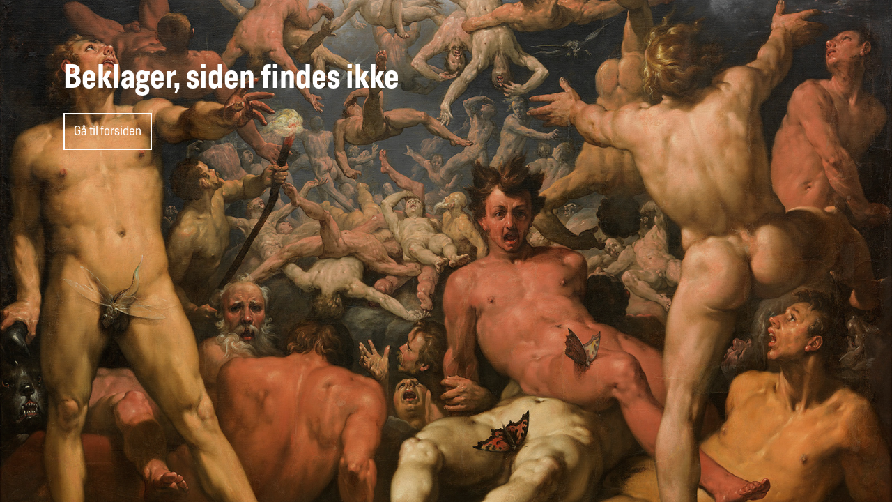

--- FILE ---
content_type: text/html; charset=UTF-8
request_url: https://www.smk.dk/category/kunst/kunstnerprofil/
body_size: 35958
content:
<!doctype html><html lang="da"><head><meta charset="utf-8"><meta name="viewport" content="width=device-width,initial-scale=1"><!--[if IE]>
  <meta http-equiv="X-UA-Compatible" content="IE=edge,chrome=1">
  <![endif]--><link rel="dns-prefetch" href="https://cdnjs.cloudflare.com"/><link rel="dns-prefetch" href="https://unpkg.com"/><link rel="preload" href="/static/fonts/Hill-Bold.woff2" as="font" type="font/woff2" crossorigin><link rel="preload" href="/static/fonts/Hill-Demibold.woff2" as="font" type="font/woff2" crossorigin><link rel="preload" href="/static/fonts/Hill.woff2" as="font" type="font/woff2" crossorigin><link rel="preload" href="/static/fonts/Hill-Light.woff2" as="font" type="font/woff2" crossorigin><title>Category: Kunstnerprofil | SMK &#8211; Statens Museum for Kunst</title> 
<!-- The SEO Framework by Sybre Waaijer -->
<meta name="robots" content="noindex" />
<meta property="og:image" content="https://www.smk.dk/wp-content/uploads/2018/06/cropped-JHS_9006.jpg" />
<meta property="og:image:width" content="3000" />
<meta property="og:image:height" content="1574" />
<meta property="og:locale" content="da_DK" />
<meta property="og:type" content="website" />
<meta property="og:title" content="Category: Kunstnerprofil | SMK &#8211; Statens Museum for Kunst" />
<meta property="og:url" content="https://www.smk.dk/category/kunst/kunstnerprofil/" />
<meta property="og:site_name" content="SMK &#8211; Statens Museum for Kunst" />
<meta name="twitter:card" content="summary_large_image" />
<meta name="twitter:title" content="Category: Kunstnerprofil | SMK &#8211; Statens Museum for Kunst" />
<meta name="twitter:image" content="https://www.smk.dk/wp-content/uploads/2018/06/cropped-JHS_9006.jpg" />
<meta name="twitter:image:width" content="3000" />
<meta name="twitter:image:height" content="1574" />
<!-- / The SEO Framework by Sybre Waaijer | 3.79ms meta | 0.74ms boot -->

  <link rel="manifest" href="/static/manifest.json"><meta name="theme-color" content="#F5F5F5"><meta name="application-name" content="SMK"><meta name="apple-mobile-web-app-title" content="SMK"><meta name="apple-mobile-web-app-capable" content="yes"><meta name="apple-mobile-web-app-status-bar-style" content="black"><!--[if IE]>
  <link rel="shortcut icon" href="/static/icons/favicon.ico">
  <![endif]--><link rel="icon" href="/static/icons/favicon-16x16.png" sizes="16x16"><link rel="icon" href="/static/icons/favicon-32x32.png" sizes="32x32"><link rel="icon" href="/static/icons/favicon-96x96.png" sizes="96x96"><link rel="icon" href="/static/icons/icon-192x192.png" sizes="192x192"><link rel="icon" href="/static/icons/android-icon-128x128.png" sizes="128x128"><link rel="apple-touch-icon" href="/static/icons/apple-icon-57x57.png" sizes="57x57"><link rel="apple-touch-icon" href="/static/icons/apple-icon-76x76.png" sizes="76x76"><link rel="apple-touch-icon" href="/static/icons/apple-icon-120x120.png" sizes="120x120"><link rel="apple-touch-icon" href="/static/icons/apple-icon-152x152.png" sizes="152x152"><link rel="apple-touch-icon" href="/static/icons/apple-icon-180x180.png" sizes="180x180"><link rel="apple-touch-icon" href="/static/icons/icon-192x192.png"><link rel="apple-touch-startup-image" href="/static/icons/startup-screen.png">  <script id="CookieConsent" src="https://policy.app.cookieinformation.com/uc.js" data-culture=""></script>   
<!--BEGIN: TRACKING CODE MANAGER BY INTELLYWP.COM IN HEAD//-->
<!-- Facebook Pixel Code -->
<script>
    window.addEventListener('CookieInformationConsentGiven', function (event) { 
        if (CookieInformation.getConsentGivenFor('cookie_cat_statistic')) { 
              !function(f,b,e,v,n,t,s)
              {if(f.fbq)return;n=f.fbq=function(){n.callMethod?
              n.callMethod.apply(n,arguments):n.queue.push(arguments)};
              if(!f._fbq)f._fbq=n;n.push=n;n.loaded=!0;n.version='2.0';
              n.queue=[];t=b.createElement(e);t.async=!0;
              t.src=v;s=b.getElementsByTagName(e)[0];
              s.parentNode.insertBefore(t,s)}(window, document,'script',
              'https://connect.facebook.net/en_US/fbevents.js');
              fbq('init', '1264562773568452');
              fbq('track', 'PageView');
        } 
    }, false);
</script>
<!-- End Facebook Pixel Code -->
<meta name="facebook-domain-verification" content="vjr7bjeshysycej5zps8j2ga8m8fsh" />
<!-- Original: <script id="mcjs">!function(c,h,i,m,p){m=c.createElement(h),p=c.getElementsByTagName(h)[0],m.async=1,m.src=i,p.parentNode.insertBefore(m,p)}(document,"script","https://chimpstatic.com/mcjs-connected/js/users/210ff4d8393906ca0a005d90d/b45e9732e53c916cdb40d0a84.js");</script> -->

<!-- cookieinformation implemented -->
<script id="mcjs">
    window.addEventListener('CookieInformationConsentGiven', function (event) { 
        if (CookieInformation.getConsentGivenFor('cookie_cat_marketing')) { 
        
            !function(c,h,i,m,p){m=c.createElement(h),p=c.getElementsByTagName(h)[0],m.async=1,m.src=i,p.parentNode.insertBefore(m,p)}(document,"script","https://chimpstatic.com/mcjs-connected/js/users/210ff4d8393906ca0a005d90d/b45e9732e53c916cdb40d0a84.js");
    
        } 
    }, false);
</script>
<!--END: https://wordpress.org/plugins/tracking-code-manager IN HEAD//--> <script defer="defer" data-domain="smk.dk" src="https://plausible.io/js/script.js"></script><link href="/static/css/main.0d1e1576.css" rel="stylesheet"></head><body><svg xmlns="http://www.w3.org/2000/svg" style="display:none"><symbol id="svg-logo" viewBox="0 0 73 25"><g stroke="none"><path d="M9 25c-5 0-9-2.74-9-8.62h6.42c0 2.81.91 3.59 2.74 3.59a1.88 1.88 0 0 0 2-1.9c0-2.09-.68-2.43-4.9-3.71C1.32 12.87.3 11 .3 7c0-4.19 3.18-7 8.21-7 5.03 0 8.18 2.64 8.18 8.21h-6.08c0-2.13-.37-3.31-2.2-3.31-1.45 0-2 .61-2 2 0 1.55.44 2.06 4 3.07 5.27 1.49 7.06 3.62 7.06 7.57C17.53 22.91 12.6 25 9 25m28.06-.68V5.98h-.14l-3.71 18.34h-5.54L24.26 5.98h-.14v18.34h-5.67V.68h9.56l2.53 15.71h.14L33.41.68h9.29v23.64zm13.48 0h-6.49V.68h6.49v10.47L54.39.68h7.2l-4.83 11.18 5.57 12.46h-7.5l-4.29-11.28zm15.35-2.38l.27-.38a.06.06 0 0 0 0-.08l-.27-.38-.28.38a.11.11 0 0 0 0 .08l.28.38zm-.54-3.01a2 2 0 0 1-.44-.79 1.18 1.18 0 0 0-.41-.07c-.39 0-.7.22-.54.74a2.53 2.53 0 0 0 .33.58c.38-.37.81.32.75.86h.34c.29 0 .46-.05.45-.27-.49-.19-.93-.79-.48-1.05zm3.55 3.01l.27-.38a.06.06 0 0 0 0-.08l-.27-.38-.28.38a.11.11 0 0 0 0 .08l.28.38zm-1.58-.05h.08l.39-.05v-.59l-.38-.05h-.1l-.38.05v.59l.39.05zm-.12-3.29v-.31a.52.52 0 0 1-.2-.44 1.29 1.29 0 0 0-.91-.39c-.63 0-.33.5-.7.54a1.17 1.17 0 0 0 .24.81c.26-.16.59 0 .66.42a1.14 1.14 0 0 1-.18.7c.09.21.26.27.57.27a.49.49 0 0 0 .52-.31c-.56-.39-.64-1.22 0-1.29zm2.13-.6c-.37 0-.07-.54-.7-.54a1.27 1.27 0 0 0-.9.39.56.56 0 0 1-.21.44v.31c.64.07.57.9 0 1.29a.49.49 0 0 0 .53.31c.3 0 .47-.06.57-.27a1.07 1.07 0 0 1-.18-.7c.06-.41.39-.58.65-.42a1.17 1.17 0 0 0 .24-.81z"/><path d="M67.36 13.55c-3.0806.0276-5.5582 2.5424-5.5399 5.623.0183 3.0807 2.5257 5.5659 5.6064 5.5568C70.5072 24.7206 73 22.2208 73 19.14a5.59 5.59 0 0 0-5.64-5.59zm2.49 8.6h-5v-1.26h5v1.26zm1.17-3c-.11.16-.36.41-.36.62-.41 0-.73.45-.78.81h-.58c-.31 0-.48 0-.56-.25a.73.73 0 0 1-.65.25.79.79 0 0 1-.7-.31.79.79 0 0 1-.7.31.74.74 0 0 1-.65-.25c-.08.2-.25.25-.56.25h-.58c0-.36-.37-.81-.77-.81 0-.21-.26-.46-.37-.62-.65-.88-.17-1.43.52-1.44a1.59 1.59 0 0 1 .71.18c0-.61.45-.84 1-.84a1.93 1.93 0 0 1 1.18.48 1.82 1.82 0 0 1 .13-.28.55.55 0 0 1-.45-.52.56.56 0 0 1 .5-.53v-.35H67v.05a.1.1 0 0 1-.2 0v-.05a.1.1 0 0 1-.1-.09.1.1 0 0 1 .1-.1v-.05a.1.1 0 0 1 .2 0v.05h.23v-.27h-.05a.1.1 0 0 1-.09-.1.09.09 0 0 1 .09-.1h.05v-.05a.11.11 0 0 1 .1-.1.1.1 0 0 1 .1.1v.05h.05a.1.1 0 0 1 .1.1.11.11 0 0 1-.1.1h-.05v.27h.23v-.05a.1.1 0 0 1 .1-.1.09.09 0 0 1 .1.1v.05a.1.1 0 0 1 .1.1.1.1 0 0 1-.1.09v.05a.09.09 0 0 1-.1.1.1.1 0 0 1-.1-.1v-.05h-.23v.35a.53.53 0 0 1 .05 1.05 1.82 1.82 0 0 1 .13.28 1.93 1.93 0 0 1 1.21-.53c.52 0 1 .23 1 .84a1.62 1.62 0 0 1 .71-.18c.67.04 1.14.59.47 1.47l.02.02z"/><path d="M70.22 18.07a1.22 1.22 0 0 0-.41.07 1.86 1.86 0 0 1-.44.79c.45.26 0 .86-.48 1.05 0 .22.16.27.45.27h.34c-.06-.54.37-1.23.76-.86a2.87 2.87 0 0 0 .32-.58c.16-.52-.15-.74-.54-.74z"/></g></symbol><symbol id="svg-logo-detailed" viewBox="0 0 337.66 190.04"><g stroke="none"><path class="cls-1" d="M8,149.08c-4.5,0-7.34-2.09-7.34-6.46V141H5.12v1.5c0,1.76.88,2.87,2.74,2.87a2.58,2.58,0,0,0,2.9-2.68c0-1.89-.75-2.73-4.5-3.94-4-1.31-5.78-2.84-5.78-7.15,0-3.75,2.71-6.13,7.21-6.13s6.73,2.22,6.73,6.26v1.47H10v-1.37c0-2.12-1.18-2.64-2.45-2.64A2.22,2.22,0,0,0,5,131.66c0,2.28,1.46,2.74,4.11,3.55,4,1.24,6.16,3,6.16,6.92C15.26,146.9,11.8,149.08,8,149.08Z"/><path class="cls-1" d="M23.4,148.69c-3.4,0-5-.49-5-4.44v-8.84H16.25v-3.36h2.16v-3.4h4.2v3.4h2.88v3.36H22.61v7.76c0,1.5.14,2.16,1.28,2.16h1.63v3.36Z"/><path class="cls-1" d="M38.81,148.69H34.89l-.16-1.89H34.6a3.63,3.63,0,0,1-3.72,2.28,4.38,4.38,0,0,1-4.31-4.7c0-4.34,3.13-5.77,7.89-5.77v-2a1.44,1.44,0,0,0-1.63-1.5c-1,0-1.79.36-1.79,1.8v.78H26.89v-1.4c0-3.1,3-4.6,5.88-4.6,3.26,0,6,1.14,6,5.05Zm-4.38-7.34c-2.54,0-3.52.65-3.52,2.45a1.63,1.63,0,0,0,1.83,1.85c1.07,0,1.69-.55,1.69-2.25Z"/><path class="cls-1" d="M47.92,148.69c-3.4,0-5-.49-5-4.44v-8.84H40.77v-3.36h2.15v-3.4h4.21v3.4H50v3.36H47.13v7.76c0,1.5.13,2.16,1.28,2.16H50v3.36Z"/><path class="cls-1" d="M55.52,141.77v1.5c0,1.67.75,2.38,2,2.38a1.71,1.71,0,0,0,1.79-1.92v-.42h4.24v.13c0,3.19-1.92,5.64-6.26,5.64-3.79,0-6.1-2.41-6.1-6.2v-5.06c0-3.78,2.47-6.16,6.26-6.16s6.1,2.21,6.1,5.64v4.47Zm3.82-3v-1.43c0-1.64-.85-2.29-1.86-2.29s-2,.65-2,2.29v1.43Z"/><path class="cls-1" d="M74.65,148.69V137.53c0-1.17-.39-2.45-2-2.45s-2,1.28-2,2.48v11.13H66.4V132.05h4.24v1.76h.13a4.17,4.17,0,0,1,3.59-2.15c2.48,0,4.47,1.76,4.47,5.32v11.71Z"/><path class="cls-1" d="M87.19,149.08c-3.62,0-6-1.27-6-5V143h4v1c0,1.17.65,1.76,1.86,1.76s1.76-.62,1.76-1.8c0-1.37-.78-1.82-3-2.25-2.84-.55-4.57-2-4.57-5.12s2-5,5.81-5c3.39,0,5.35,2,5.35,5v.68h-4v-.65c0-1.34-.65-1.76-1.53-1.76s-1.47.52-1.47,1.7.59,1.69,2.74,2.12c3.24.62,4.87,2,4.87,5C93,147.29,90.45,149.08,87.19,149.08Z"/><path class="cls-1" d="M108.86,148.69l-3.62-19.35h-.16v19.35h-4.24V125.85h7.76l2.87,17.68h.17l3.23-17.68h7.4v22.84H118V129.34h-.16l-3.62,19.35Z"/><path class="cls-1" d="M130.05,132.05v11.29c0,1.17.13,2.31,1.64,2.31s1.82-1.14,1.82-2.34V132.05h4.24v16.64h-4.14v-1.76h-.13a3.63,3.63,0,0,1-3.3,2.15c-2.47,0-4.3-1.76-4.3-5.32V132.05Z"/><path class="cls-1" d="M146.12,149.08c-3.62,0-6-1.27-6-5V143h4v1c0,1.17.65,1.76,1.86,1.76s1.76-.62,1.76-1.8c0-1.37-.78-1.82-3-2.25-2.84-.55-4.57-2-4.57-5.12s2-5,5.81-5c3.39,0,5.35,2,5.35,5v.68h-4v-.65c0-1.34-.65-1.76-1.53-1.76s-1.47.52-1.47,1.7.59,1.69,2.74,2.12c3.23.62,4.87,2,4.87,5C151.93,147.29,149.38,149.08,146.12,149.08Z"/><path class="cls-1" d="M158.07,141.77v1.5c0,1.67.75,2.38,2,2.38a1.71,1.71,0,0,0,1.79-1.92v-.42h4.25v.13c0,3.19-1.93,5.64-6.27,5.64-3.78,0-6.1-2.41-6.1-6.2v-5.06c0-3.78,2.48-6.16,6.26-6.16s6.11,2.21,6.11,5.64v4.47Zm3.81-3v-1.43c0-1.64-.84-2.29-1.86-2.29s-2,.65-2,2.29v1.43Z"/><path class="cls-1" d="M173.12,132.05v11.29c0,1.17.13,2.31,1.63,2.31s1.83-1.14,1.83-2.34V132.05h4.24v16.64h-4.15v-1.76h-.13a3.61,3.61,0,0,1-3.29,2.15c-2.48,0-4.31-1.76-4.31-5.32V132.05Z"/><path class="cls-1" d="M200,148.69V137.46c0-1.17-.2-2.38-1.76-2.38s-2,1.34-2,2.42v11.19h-4.18V137.46c0-1.17-.19-2.38-1.76-2.38s-2,1.34-2,2.42v11.19h-4.24V132.05h4.24v1.76a4.25,4.25,0,0,1,3.62-2.15,3.62,3.62,0,0,1,3.4,2.21,5,5,0,0,1,4.3-2.21c2.48,0,4.54,1.76,4.54,5.32v11.71Z"/><path class="cls-1" d="M221,129.21h-1.1c-1.08,0-2,.2-2,1.63v1.21H221v3.36h-3.06v13.28h-4.18V135.41h-2.35v-3.36h2.35v-1.5c0-3.43,1.83-4.7,4.86-4.7H221Z"/><path class="cls-1" d="M235.34,142.88c0,3.79-2.74,6.2-6.5,6.2s-6.52-2.41-6.52-6.2v-5c0-3.79,2.74-6.2,6.52-6.2s6.5,2.41,6.5,6.2Zm-4.24-5.19c0-1.43-.66-2.61-2.26-2.61s-2.25,1.21-2.25,2.64V143c0,1.44.66,2.64,2.25,2.64s2.26-1.17,2.26-2.61Z"/><path class="cls-1" d="M246.93,136.09c-2.22,0-4.53.53-4.53,3.36v9.24h-4.25V132.05h4.18v3.07h.16a4.31,4.31,0,0,1,4.44-3.46Z"/><path class="cls-1" d="M259,148.69h-4.51V125.85H259V136l5.45-10.18h4.92l-6.13,10.77L270,148.69h-5.19l-5.9-10.9Z"/><path class="cls-1" d="M275.11,132.05v11.29c0,1.17.13,2.31,1.63,2.31s1.83-1.14,1.83-2.34V132.05h4.24v16.64h-4.15v-1.76h-.13a3.6,3.6,0,0,1-3.29,2.15c-2.48,0-4.31-1.76-4.31-5.32V132.05Z"/><path class="cls-1" d="M294.33,148.69V137.53c0-1.17-.39-2.45-2-2.45s-2.05,1.28-2.05,2.48v11.13h-4.24V132.05h4.24v1.76h.13a4.17,4.17,0,0,1,3.59-2.15c2.48,0,4.47,1.76,4.47,5.32v11.71Z"/><path class="cls-1" d="M306.87,149.08c-3.62,0-6-1.27-6-5V143h4v1c0,1.17.66,1.76,1.86,1.76s1.76-.62,1.76-1.8c0-1.37-.78-1.82-3-2.25-2.84-.55-4.57-2-4.57-5.12s2.06-5,5.81-5c3.39,0,5.35,2,5.35,5v.68h-4v-.65c0-1.34-.65-1.76-1.54-1.76s-1.47.52-1.47,1.7.59,1.69,2.75,2.12c3.23.62,4.86,2,4.86,5C312.68,147.29,310.13,149.08,306.87,149.08Z"/><path class="cls-1" d="M320.32,148.69c-3.39,0-5-.49-5-4.44v-8.84h-2.16v-3.36h2.16v-3.4h4.21v3.4h2.87v3.36h-2.87v7.76c0,1.5.13,2.16,1.27,2.16h1.63v3.36Z"/><path class="cls-1" d="M2.18,183.51V160.67H6.1l7.27,17.88h.13V160.67h2.74v22.84H12.75l-7.7-18.6H4.92v18.6Z"/><path class="cls-1" d="M28.65,181.55h-.13a4.13,4.13,0,0,1-3.88,2.35c-2.78,0-4.93-1.63-4.93-4.63,0-4.11,2.12-5.81,8.88-5.81v-2.28a2.37,2.37,0,0,0-2.68-2.42c-1.47,0-3,.43-3,2.68H20.36c0-3.88,2.52-5,5.71-5,3,0,5.23,1.5,5.23,4.6v12.43H28.75Zm-.06-6.13c-5,0-6.07,1.17-6.07,3.59,0,1.76,1,2.61,2.77,2.61a3.06,3.06,0,0,0,3.3-3.33Z"/><path class="cls-1" d="M38.87,183.51c-2,0-2.8-.81-2.8-4V169H33.91v-2.15h2.16v-3.33h2.71v3.33h3V169h-3V179.6c0,1.5.45,1.76,1.59,1.76h1.44v2.15Z"/><path class="cls-1" d="M44.62,160.67h2.71v2.71H44.62Zm2.71,6.2v16.64H44.62V166.87Z"/><path class="cls-1" d="M63.45,177.74a5.8,5.8,0,0,1-6.17,6.16,5.9,5.9,0,0,1-6.16-6.16v-5.09a5.91,5.91,0,0,1,6.16-6.17,5.8,5.8,0,0,1,6.17,6.17Zm-2.68-5c0-2.84-1.59-4-3.49-4s-3.46,1.14-3.46,4v5c0,2.84,1.57,4,3.46,4s3.49-1.11,3.49-4Z"/><path class="cls-1" d="M69.6,166.87v1.86h.13a5.15,5.15,0,0,1,4.3-2.25,4.65,4.65,0,0,1,4.64,4.93v12.1H76V171.8a2.77,2.77,0,0,0-2.78-3,3.4,3.4,0,0,0-3.42,3.43v11.32H67.05V166.87Z"/><path class="cls-1" d="M90.75,181.55h-.13a4.15,4.15,0,0,1-3.89,2.35c-2.77,0-4.92-1.63-4.92-4.63,0-4.11,2.12-5.81,8.87-5.81v-2.28A2.37,2.37,0,0,0,88,168.76c-1.47,0-3,.43-3,2.68H82.46c0-3.88,2.51-5,5.71-5,3,0,5.22,1.5,5.22,4.6v12.43H90.84Zm-.07-6.13c-5,0-6.07,1.17-6.07,3.59,0,1.76,1,2.61,2.78,2.61a3.05,3.05,0,0,0,3.29-3.33Z"/><path class="cls-1" d="M97.51,183.51V160.67h2.71v22.84Z"/><path class="cls-1" d="M120.85,174.44h-3.1v-2.22h5.77v5.19c0,4-3.2,6.49-7.14,6.49a6.87,6.87,0,0,1-7.15-6.81v-10a6.87,6.87,0,0,1,7.15-6.82c3.94,0,7.14,2.55,7.14,6.49v1.54h-2.71v-1.5a4.18,4.18,0,0,0-4.43-4.18,4.32,4.32,0,0,0-4.28,4.5v9.92a4.32,4.32,0,0,0,4.28,4.5,4.21,4.21,0,0,0,4.47-4.17Z"/><path class="cls-1" d="M135.28,181.55h-.13a4.15,4.15,0,0,1-3.88,2.35c-2.78,0-4.93-1.63-4.93-4.63,0-4.11,2.12-5.81,8.87-5.81v-2.28a2.37,2.37,0,0,0-2.67-2.42c-1.47,0-3,.43-3,2.68H127c0-3.88,2.51-5,5.71-5,3,0,5.22,1.5,5.22,4.6v12.43h-2.54Zm-.07-6.13c-5,0-6.07,1.17-6.07,3.59,0,1.76,1.05,2.61,2.78,2.61a3.05,3.05,0,0,0,3.29-3.33Z"/><path class="cls-1" d="M142,183.51V160.67h2.71v22.84Z"/><path class="cls-1" d="M149.06,183.51V160.67h2.71v22.84Z"/><path class="cls-1" d="M158.26,175.91v2.25a3.19,3.19,0,0,0,3.33,3.46,2.85,2.85,0,0,0,3.14-3.13V178h2.67v.13c0,4.14-2.51,5.77-5.94,5.77s-5.9-2-5.9-6.16v-5.09c0-4.18,2.51-6.17,5.9-6.17s5.94,1.83,5.94,6.17v3.26Zm0-2h6.47v-1.73a3.14,3.14,0,0,0-3.27-3.46c-1.82,0-3.2,1.18-3.2,3.46Z"/><path class="cls-1" d="M179.06,169.32a5.58,5.58,0,0,0-1.63-.23c-1.67,0-3.72,1.27-3.72,4.41v10H171V166.87h2.54v2.84h.13a4.34,4.34,0,0,1,4.08-3.23,4.57,4.57,0,0,1,1.34.2Z"/><path class="cls-1" d="M184.38,183l-5.22-16.15h2.9l3.63,12.21,3.65-12.21H192L184.68,190H182Z"/><path class="cls-1" d="M211.34,177.74a5.8,5.8,0,0,1-6.16,6.16,5.9,5.9,0,0,1-6.17-6.16v-5.09a5.91,5.91,0,0,1,6.17-6.17,5.8,5.8,0,0,1,6.16,6.17Zm-2.67-5c0-2.84-1.6-4-3.49-4s-3.46,1.14-3.46,4v5c0,2.84,1.56,4,3.46,4s3.49-1.11,3.49-4Z"/><path class="cls-1" d="M221.37,162.83h-1.56c-1.08,0-1.64.55-1.64,2v2.05h2.71V169h-2.71v14.49h-2.71V169h-1.82v-2.15h1.82v-2c0-3.2,1.44-4.21,3.66-4.21h2.25Z"/><path class="cls-1" d="M235.34,160.67c4.21,0,7.35,2.71,7.35,6.82v9.2c0,4.05-3.14,6.82-7.35,6.82h-6.46V160.67ZM231.75,163v18.14h3.59a4.23,4.23,0,0,0,4.47-4.5v-9.14a4.33,4.33,0,0,0-4.47-4.5Z"/><path class="cls-1" d="M248.66,175.91v2.25a3.18,3.18,0,0,0,3.33,3.46,2.85,2.85,0,0,0,3.14-3.13V178h2.67v.13c0,4.14-2.51,5.77-5.94,5.77s-5.9-2-5.9-6.16v-5.09c0-4.18,2.51-6.17,5.9-6.17s5.94,1.83,5.94,6.17v3.26Zm0-2h6.47v-1.73a3.14,3.14,0,0,0-3.27-3.46c-1.83,0-3.2,1.18-3.2,3.46Z"/><path class="cls-1" d="M263.94,166.87v1.86h.13a5.18,5.18,0,0,1,4.31-2.25,4.64,4.64,0,0,1,4.63,4.93v12.1h-2.7V171.8a2.77,2.77,0,0,0-2.78-3,3.4,3.4,0,0,0-3.42,3.43v11.32H261.4V166.87Z"/><path class="cls-1" d="M279.48,166.87v1.86h.13a4.48,4.48,0,0,1,3.92-2.25,4.27,4.27,0,0,1,3.91,2.54h.14a4.66,4.66,0,0,1,4.27-2.54c2.67,0,4.8,1.76,4.8,5.58v11.45h-2.71V171.8a2.75,2.75,0,0,0-2.91-3c-1.76,0-2.87,1.05-2.87,3.43v11.32h-2.71V171.8a2.77,2.77,0,0,0-2.77-3c-1.66,0-3,1.28-3,3.43v11.32h-2.71V166.87Z"/><path class="cls-1" d="M308.73,181.55h-.13a4.13,4.13,0,0,1-3.88,2.35c-2.77,0-4.93-1.63-4.93-4.63,0-4.11,2.12-5.81,8.88-5.81v-2.28a2.37,2.37,0,0,0-2.68-2.42c-1.47,0-3,.43-3,2.68h-2.54c0-3.88,2.51-5,5.71-5,3,0,5.22,1.5,5.22,4.6v12.43h-2.55Zm-.06-6.13c-5,0-6.07,1.17-6.07,3.59,0,1.76,1,2.61,2.77,2.61a3.06,3.06,0,0,0,3.3-3.33Z"/><path class="cls-1" d="M323.36,169.32a5.58,5.58,0,0,0-1.63-.23c-1.67,0-3.72,1.27-3.72,4.41v10H315.3V166.87h2.55v2.84H318a4.32,4.32,0,0,1,4.07-3.23,4.57,4.57,0,0,1,1.34.2Z"/><path class="cls-1" d="M336.87,166.87l-6.26,7.18,7,9.46h-3.29L328,174.8v8.71h-2.71V160.67H328v13l5.8-6.76Z"/><path class="cls-1" d="M41.44,115.71C18.29,115.71,0,103,0,75.84H29.71c0,13,4.22,16.57,12.66,16.57,4.07,0,9.23-2.5,9.23-8.76,0-9.69-3.13-11.25-22.67-17.19C6.1,59.57,1.41,50.66,1.41,32.21,1.41,12.82,16.11,0,39.4,0,62.86,0,77.24,12.2,77.24,38H49.1c0-9.85-1.72-15.33-10.17-15.33-6.72,0-9.07,2.82-9.07,9.07,0,7.19,2,9.54,18.61,14.23C72.86,52.85,81.15,62.7,81.15,81,81.15,106,58.32,115.71,41.44,115.71Z"/><path class="cls-1" d="M171.53,112.58V27.68h-.63l-17.2,84.9H128.06l-15.79-84.9h-.63v84.9H85.37V3.13h44.25l11.73,72.71H142L154.64,3.13h43V112.58Z"/><path class="cls-1" d="M233.91,112.58h-30V3.13h30V51.6L251.74,3.13H285L262.68,54.88l25.8,57.7H253.77L233.91,60.36Z"/><path class="cls-1" d="M311,86.08V84.67a2.57,2.57,0,0,1-.94-2,6,6,0,0,0-4.18-1.79c-2.94,0-1.54,2.31-3.26,2.47a5.45,5.45,0,0,0,1.13,3.76c1.18-.75,2.74,0,3,1.93a5.07,5.07,0,0,1-.84,3.25c.43,1,1.24,1.26,2.64,1.26A2.29,2.29,0,0,0,311,92.07l0,0C308.42,90.28,308.05,86.4,311,86.08Z"/><path class="cls-1" d="M309.79,101.09l1.77.24H312l1.76-.24c.11,0,.16-.11.16-.27V98.36a.2.2,0,0,0-.16-.23L312,97.89h-.45l-1.75.24c-.1,0-.14.1-.14.23v2.46C309.65,101,309.69,101.06,309.79,101.09Z"/><path class="cls-1" d="M302.48,87.63a8.6,8.6,0,0,1-2-3.66,5.74,5.74,0,0,0-1.92-.35c-1.8,0-3.24,1-2.5,3.42a11.11,11.11,0,0,0,1.51,2.69c1.78-1.71,3.77,1.48,3.47,4h1.59c1.34,0,2.12-.24,2.09-1.23C302.42,91.6,300.38,88.83,302.48,87.63Z"/><path class="cls-1" d="M304.69,101.54a.14.14,0,0,0,.25,0l1.29-1.76a.32.32,0,0,0,0-.35l-1.29-1.76a.14.14,0,0,0-.25,0l-1.29,1.76a.32.32,0,0,0,0,.35Z"/><path class="cls-1" d="M318.62,101.54a.14.14,0,0,0,.25,0l1.29-1.76a.32.32,0,0,0,0-.35l-1.29-1.76a.14.14,0,0,0-.25,0l-1.3,1.76a.36.36,0,0,0,0,.35Z"/><path class="cls-1" d="M320.9,83.3c-1.72-.16-.32-2.47-3.26-2.47a6,6,0,0,0-4.18,1.79,2.6,2.6,0,0,1-.94,2v1.41c3,.32,2.6,4.2,0,6l0,0a2.29,2.29,0,0,0,2.44,1.43c1.4,0,2.21-.27,2.64-1.26a5.07,5.07,0,0,1-.84-3.25c.29-1.91,1.85-2.68,3-1.93A5.45,5.45,0,0,0,320.9,83.3Z"/><path class="cls-1" d="M311.78,62.69a25.89,25.89,0,1,0,25.88,25.89A25.88,25.88,0,0,0,311.78,62.69Zm11.49,39.82h-23V96.7h23Zm5.46-14c-.54.72-1.68,1.91-1.71,2.86-1.88,0-3.34,2.09-3.59,3.77h-2.69c-1.43,0-2.22-.25-2.6-1.18h-.09a3.36,3.36,0,0,1-3,1.18,3.67,3.67,0,0,1-3.25-1.45h-.11a3.64,3.64,0,0,1-3.24,1.45,3.37,3.37,0,0,1-3-1.18h-.09c-.37.93-1.17,1.15-2.6,1.18h-2.69c-.24-1.68-1.71-3.77-3.59-3.77,0-1-1.17-2.14-1.71-2.86-3-4.07-.79-6.63,2.43-6.65a7.32,7.32,0,0,1,3.3.83c0-2.83,2-3.88,4.48-3.88A9,9,0,0,1,310.48,81a9,9,0,0,1,.59-1.28,2.57,2.57,0,0,1-2.1-2.42,2.62,2.62,0,0,1,2.35-2.47V73.28h-1.09v.23a.46.46,0,0,1-.91,0v-.23h-.22a.45.45,0,1,1,0-.9h.22v-.23a.46.46,0,0,1,.91,0v.23h1.09V71.12h-.23a.46.46,0,0,1,0-.91h.23V70a.45.45,0,1,1,.9,0v.22h.23a.46.46,0,0,1,.46.45.46.46,0,0,1-.46.46h-.23v1.26h1.09v-.23a.46.46,0,0,1,.46-.45.45.45,0,0,1,.45.45v.23h.23a.45.45,0,1,1,0,.9h-.23v.23a.45.45,0,0,1-.45.45.46.46,0,0,1-.46-.45v-.23h-1.09v1.58a2.62,2.62,0,0,1,2.35,2.47,2.57,2.57,0,0,1-2.1,2.42,8,8,0,0,1,.58,1.28,9.13,9.13,0,0,1,5.47-2.19c2.42,0,4.49,1,4.49,3.88a7.23,7.23,0,0,1,3.3-.83C329.52,81.91,331.72,84.47,328.73,88.54Z"/><path class="cls-1" d="M325,83.62a5.74,5.74,0,0,0-1.92.35,8.6,8.6,0,0,1-2,3.66c2.1,1.2.06,4-2.21,4.86,0,1,.75,1.23,2.09,1.23h1.59c-.3-2.51,1.7-5.7,3.47-4A11.11,11.11,0,0,0,327.51,87C328.25,84.67,326.81,83.62,325,83.62Z"/></g></symbol><symbol id="svg-logo-frame" viewBox="0 0 106 96"><g fill-rule="nonzero" stroke="none"><path d="M1.802 86.239c-1.028 0-1.672-.47-1.672-1.468V84.4h1.022v.341a.582.582 0 0 0 .62.657.62.62 0 0 0 .662-.62c0-.427-.173-.62-1.028-.898S.093 83.26.093 82.25c0-.848.62-1.393 1.641-1.393 1.022 0 1.53.508 1.53 1.424v.335H2.261v-.31c0-.483-.267-.62-.558-.62a.508.508 0 0 0-.582.564c0 .52.334.62.941.812.917.278 1.4.687 1.4 1.573a1.517 1.517 0 0 1-1.66 1.604zM5.314 86.152c-.774 0-1.133-.111-1.133-1.01V83.13h-.465v-.756h.49V81.6h.928v.774h.657v.768h-.657v1.765c0 .341.031.49.292.49h.371v.768l-.483-.013zM8.826 86.152h-.892l-.037-.433h-.031a.824.824 0 0 1-.849.52.997.997 0 0 1-.978-1.065c0-.991.712-1.32 1.796-1.32v-.458a.328.328 0 0 0-.372-.34c-.229 0-.409.08-.409.408v.18h-.941v-.322c0-.706.675-1.047 1.338-1.047s1.375.26 1.375 1.152v2.725zm-.997-1.672c-.583 0-.806.149-.806.557a.372.372 0 0 0 .41.434c.247 0 .39-.124.39-.508l.006-.483zM10.894 86.152c-.768 0-1.133-.111-1.133-1.01V83.13h-.47v-.756h.489V81.6h.96v.774h.65v.768h-.669v1.765c0 .341 0 .49.285.49h.372v.768l-.484-.013zM12.629 84.58v.34c0 .378.173.539.458.539a.39.39 0 0 0 .409-.434v-.1h.966c0 .726-.44 1.283-1.425 1.283a1.3 1.3 0 0 1-1.387-1.356v-1.177a1.32 1.32 0 0 1 1.425-1.4 1.239 1.239 0 0 1 1.387 1.282v1.022h-1.833zm.867-.676v-.328c0-.372-.192-.52-.421-.52-.23 0-.446.148-.446.52v.328h.867zM16.983 86.152v-2.54c0-.265-.087-.557-.446-.557-.36 0-.465.292-.465.564v2.533h-.966v-3.778h.997v.403a.954.954 0 0 1 .818-.49c.563 0 1.022.403 1.022 1.208v2.67l-.96-.013zM19.82 86.239c-.824 0-1.37-.291-1.37-1.127v-.26h.923v.235c0 .266.15.396.422.396s.402-.136.402-.408c0-.273-.18-.415-.687-.508a1.102 1.102 0 0 1-1.04-1.17c0-.726.464-1.134 1.318-1.134a1.09 1.09 0 0 1 1.24 1.133v.161h-.918v-.148c0-.31-.148-.403-.346-.403-.199 0-.335.118-.335.384s.136.39.62.483c.73.142 1.102.465 1.102 1.146a1.183 1.183 0 0 1-1.332 1.22zM24.774 86.152l-.83-4.397h-.037v4.403h-.96v-5.202h1.765l.682 4.02.73-4.026h1.691v5.202h-.954v-4.397h-.037l-.811 4.397zM29.599 82.374v2.57c0 .267 0 .527.365.527.366 0 .422-.26.422-.533v-2.564h.966v3.79h-.948v-.402h-.056a.818.818 0 0 1-.749.49c-.564 0-.979-.397-.979-1.24v-2.638h.979zM33.253 86.239c-.824 0-1.369-.291-1.369-1.127v-.26h.942v.235c0 .266.148.396.421.396.272 0 .403-.136.403-.408 0-.273-.18-.415-.688-.508a1.102 1.102 0 0 1-1.04-1.17c0-.726.464-1.134 1.319-1.134a1.09 1.09 0 0 1 1.238 1.133v.161h-.953v-.148c0-.31-.149-.403-.347-.403-.198 0-.335.118-.335.384s.137.39.62.483c.73.142 1.102.465 1.102 1.146a1.183 1.183 0 0 1-1.313 1.22zM35.972 84.58v.34c0 .378.174.539.465.539a.384.384 0 0 0 .402-.434v-.1h.942c0 .726-.434 1.283-1.425 1.283a1.3 1.3 0 0 1-1.362-1.356v-1.177a1.32 1.32 0 0 1 1.424-1.4 1.239 1.239 0 0 1 1.363 1.282v1.022h-1.809zm.867-.676v-.328c0-.372-.192-.52-.42-.52-.23 0-.447.148-.447.52v.328h.867zM39.397 82.374v2.57c0 .267 0 .527.372.527.371 0 .415-.26.415-.533v-2.564h.966v3.79h-.941v-.402a.818.818 0 0 1-.75.49c-.564 0-.978-.397-.978-1.24v-2.638h.916zM45.516 86.152v-2.54c0-.265-.05-.538-.402-.538-.353 0-.446.304-.446.551v2.546h-.954v-2.558c0-.266-.043-.539-.396-.539-.353 0-.452.304-.452.551v2.546h-.967v-3.797h.967v.403a.96.96 0 0 1 .823-.49.824.824 0 0 1 .768.502c.222-.323.593-.512.985-.502.564 0 1.028.403 1.028 1.208v2.67l-.954-.013zM50.292 81.718h-.248c-.248 0-.446.043-.446.371v.285h.694v.768h-.694v3.023h-.954v-3.023h-.533v-.768h.533v-.34c0-.78.415-1.072 1.109-1.072h.539v.756zM53.562 84.852a1.48 1.48 0 0 1-2.96 0v-1.14a1.48 1.48 0 1 1 2.96 0v1.14zm-.966-1.177c0-.328-.149-.62-.508-.62-.36 0-.514.273-.514.62v1.177c0 .328.148.619.514.619.365 0 .508-.266.508-.62v-1.176zM56.206 83.285c-.507 0-1.034.117-1.034.761v2.106h-.966v-3.778h.948v.7h.037a.985.985 0 0 1 1.015-.787v.998zM58.938 86.152h-1.022V80.95h1.022v2.322l1.239-2.322h1.14l-1.4 2.477 1.56 2.75h-1.195L58.938 83.7zM62.617 82.374v2.57c0 .267.03.527.371.527.341 0 .415-.26.415-.533v-2.564h.967v3.79h-.942v-.402a.818.818 0 0 1-.75.49c-.563 0-.978-.397-.978-1.24v-2.638h.917zM66.996 86.152v-2.54c0-.265-.093-.557-.446-.557s-.471.292-.471.564v2.533h-.966v-3.778h.966v.403a.948.948 0 0 1 .818-.49c.563 0 1.015.403 1.015 1.208v2.67l-.916-.013zM69.85 86.239c-.823 0-1.368-.291-1.368-1.127v-.26h.923v.235c0 .266.149.396.421.396.273 0 .403-.136.403-.408 0-.273-.18-.415-.694-.508a1.102 1.102 0 0 1-1.04-1.17c0-.726.47-1.134 1.325-1.134a1.09 1.09 0 0 1 1.239 1.133v.161h-.917v-.148c0-.31-.149-.403-.347-.403-.198 0-.334.118-.334.384s.13.39.619.483c.737.142 1.109.465 1.109 1.146a1.183 1.183 0 0 1-1.338 1.22zM72.91 86.152c-.774 0-1.14-.111-1.14-1.01V83.13h-.488v-.756h.489V81.6h.96v.774h.656v.768h-.656v1.765c0 .341 0 .49.29.49h.373v.768l-.484-.013zM.483 94.08v-5.203h.892l1.66 4.076v-4.076h.681v5.203h-.824L1.14 89.844h-.031v4.236zM6.51 93.634a.948.948 0 0 1-.936.508 1.022 1.022 0 0 1-1.12-1.053c0-.935.482-1.325 2.018-1.325v-.514a.539.539 0 0 0-.62-.552c-.334 0-.687.093-.687.62h-.538c0-.886.57-1.128 1.3-1.128.731 0 1.183.341 1.183 1.047v2.83h-.576l-.025-.433zm0-1.4c-1.14 0-1.382.273-1.382.818 0 .402.236.62.62.62a.694.694 0 0 0 .749-.769l.012-.669zM8.838 94.08c-.458 0-.62-.186-.62-.923V90.78H7.73v-.49h.489v-.755h.62v.756h.693v.489h-.719v2.41c0 .34.106.402.366.402h.328v.489h-.669zM10.145 88.877h.62v.62h-.62v-.62zm.62 1.413v3.79h-.62v-3.79h.62zM14.431 92.767a1.313 1.313 0 0 1-1.425 1.375 1.344 1.344 0 0 1-1.405-1.4v-1.14a1.344 1.344 0 0 1 1.405-1.4 1.313 1.313 0 0 1 1.4 1.4l.025 1.165zm-.62-1.146c0-.62-.365-.904-.792-.904-.428 0-.787.26-.787.904v1.127c0 .65.353.91.787.91.433 0 .793-.253.793-.91v-1.127zM15.83 90.29v.427h.032c.219-.325.586-.518.978-.514a1.06 1.06 0 0 1 1.06 1.12v2.757h-.62v-2.67a.62.62 0 0 0-.62-.687.774.774 0 0 0-.78.78v2.577h-.62v-3.79h.57zM20.65 93.634h-.032a.948.948 0 0 1-.885.533 1.022 1.022 0 0 1-1.121-1.053c0-.935.483-1.326 2.019-1.326v-.514a.539.539 0 0 0-.62-.55c-.334 0-.68.092-.68.618h-.583c0-.885.57-1.127 1.3-1.127.731 0 1.19.34 1.19 1.047v2.83h-.583l-.006-.458zm0-1.4c-1.134 0-1.382.273-1.382.818a.551.551 0 0 0 .62.62.687.687 0 0 0 .743-.769l.018-.669zM22.185 94.08v-5.203h.62v5.203zM27.5 92.011h-.707v-.501h1.313v1.183a1.499 1.499 0 0 1-1.622 1.449 1.567 1.567 0 0 1-1.63-1.548V90.32a1.567 1.567 0 0 1 1.63-1.555 1.505 1.505 0 0 1 1.622 1.48v.347h-.619v-.34a.954.954 0 0 0-1.01-.954.985.985 0 0 0-.972 1.028v2.254a.985.985 0 0 0 .972 1.028.96.96 0 0 0 1.016-.954l.006-.644zM30.782 93.634a.948.948 0 0 1-.886.533 1.022 1.022 0 0 1-1.12-1.053c0-.935.482-1.326 2.018-1.326v-.514a.539.539 0 0 0-.619-.55c-.334 0-.688.092-.688.618h-.576c0-.885.57-1.127 1.301-1.127s1.19.34 1.19 1.047v2.83h-.583l-.037-.458zm0-1.4c-1.133 0-1.381.273-1.381.818 0 .402.235.62.62.62a.687.687 0 0 0 .749-.769l.012-.669zM32.324 94.08v-5.203h.62v5.203zM33.922 94.08v-5.203h.62v5.203zM36.015 92.346v.514a.73.73 0 0 0 .762.786.62.62 0 0 0 .713-.712v-.111h.619a1.195 1.195 0 0 1-1.363 1.319 1.239 1.239 0 0 1-1.344-1.4v-1.14a1.239 1.239 0 0 1 1.344-1.4 1.239 1.239 0 0 1 1.35 1.4v.744h-2.08zm0-.44h1.475v-.396a.712.712 0 0 0-.744-.787.706.706 0 0 0-.73.787v.396zM40.754 90.847a1.338 1.338 0 0 0-.372-.05.892.892 0 0 0-.849 1.004v2.279h-.619v-3.79h.582v.65a.979.979 0 0 1 1.233-.694l.025.601zM41.961 93.969l-1.189-3.68h.663l.824 2.781.836-2.78h.62l-1.673 5.276h-.62zM48.1 92.767a1.313 1.313 0 0 1-1.4 1.375 1.344 1.344 0 0 1-1.407-1.4v-1.14a1.344 1.344 0 0 1 1.406-1.4 1.313 1.313 0 0 1 1.4 1.4v1.165zm-.62-1.146c0-.62-.366-.904-.793-.904-.427 0-.787.26-.787.904v1.127c0 .65.353.91.787.91.434 0 .793-.253.793-.91v-1.127zM50.385 89.373h-.36c-.241 0-.371.124-.371.452v.465h.619v.489h-.62v3.301h-.619v-3.301h-.415v-.49h.415v-.452c0-.724.329-.96.83-.96h.514l.007.496zM53.568 88.877a1.548 1.548 0 0 1 1.666 1.549v2.093a1.555 1.555 0 0 1-1.666 1.555h-1.474V88.87l1.474.006zm-.818.54v4.106h.818a.966.966 0 0 0 1.016-1.029v-2.068a.979.979 0 0 0-1.016-1.022l-.818.012zM56.597 92.346v.514a.725.725 0 0 0 .761.786.62.62 0 0 0 .713-.712v-.111h.62a1.195 1.195 0 0 1-1.364 1.319 1.239 1.239 0 0 1-1.344-1.4v-1.14a1.239 1.239 0 0 1 1.344-1.4 1.239 1.239 0 0 1 1.35 1.4v.744h-2.08zm0-.44h1.474v-.396a.712.712 0 0 0-.744-.787.706.706 0 0 0-.73.787v.396zM60.077 90.29v.427c.22-.325.587-.518.979-.514a1.06 1.06 0 0 1 1.053 1.12v2.757h-.62v-2.67a.62.62 0 0 0-.619-.687.774.774 0 0 0-.78.78v2.577h-.62v-3.79h.607zM63.614 90.29v.427h.03c.183-.32.524-.517.893-.514a.972.972 0 0 1 .892.576c.189-.36.565-.583.972-.576.62 0 1.096.402 1.096 1.27v2.607h-.62v-2.67a.62.62 0 0 0-.662-.687c-.396 0-.62.235-.62.78v2.577h-.618v-2.67a.62.62 0 0 0-.62-.687.706.706 0 0 0-.687.78v2.577h-.62v-3.79h.564zM70.272 93.634a.941.941 0 0 1-.904.508 1.028 1.028 0 0 1-1.127-1.053c0-.935.483-1.325 2.025-1.325v-.514a.539.539 0 0 0-.62-.552c-.334 0-.68.093-.68.62h-.583c0-.886.576-1.128 1.3-1.128.725 0 1.19.341 1.19 1.047v2.83h-.576l-.025-.433zm0-1.4c-1.14 0-1.381.273-1.381.818 0 .402.235.62.62.62a.694.694 0 0 0 .749-.756l.012-.682zM73.604 90.847a1.338 1.338 0 0 0-.371-.05.892.892 0 0 0-.849 1.004v2.279h-.62v-3.79h.583v.65a.979.979 0 0 1 1.232-.694l.025.601zM76.676 90.29l-1.424 1.635 1.604 2.155h-.75l-1.449-1.982v1.982h-.62v-5.203h.62v2.955l1.325-1.542zM105.464 25.617H.124v52.645h105.34V25.617zm-10.53 42.116H10.66V36.146h84.27l.006 31.587z"/><g><path d="M8.46 23.628c-4.744 0-8.46-2.57-8.46-8.144h6.063c0 2.65.868 3.388 2.59 3.388a1.778 1.778 0 0 0 1.857-1.79c0-1.982-.619-2.298-4.626-3.512-4.645-1.406-5.6-3.227-5.6-6.992C.285 2.62 3.29 0 8.053 0c4.762 0 7.723 2.477 7.723 7.76h-5.748c0-2.012-.353-3.096-2.074-3.096-1.375 0-1.859.57-1.859 1.858 0 1.474.415 1.95 3.797 2.91 4.955 1.4 6.677 3.413 6.677 7.148.006 5.097-4.658 7.048-8.108 7.048zM35.025 22.99V5.65h-.13L31.382 22.99h-5.234L22.916 5.65h-.124V22.99h-5.357V.62h9.03l2.397 14.864h.13L31.587.619h8.77V22.99zM47.765 22.99h-6.132V.62h6.132v9.909l3.641-9.91h6.813l-4.583 10.585 5.27 11.768h-7.085l-4.056-10.647z"/><g><path d="M63.509 17.577v-.29a.508.508 0 0 1-.192-.416 1.239 1.239 0 0 0-.855-.365c-.62 0-.31.47-.663.501-.022.276.06.55.23.768.24-.148.557 0 .619.397a1.06 1.06 0 0 1-.174.663c.087.204.254.26.54.26a.477.477 0 0 0 .5-.298c-.538-.365-.612-1.158-.005-1.22zM63.62 20.693h.08l.366-.05v-.557-.05l-.36-.05h-.092l-.353.05V20.643l.36.05zM61.768 17.893a1.759 1.759 0 0 1-.42-.75 1.239 1.239 0 0 0-.391-.067.49.49 0 0 0-.508.7c.079.194.183.377.31.545.359-.347.768.303.706.817h.322c.279 0 .433-.05.427-.254-.464-.18-.898-.743-.446-.99zM62.27 20.736l.26-.36a.08.08 0 0 0 0-.074l-.26-.359a.037.037 0 0 0-.056 0l-.26.36a.08.08 0 0 0 0 .074l.26.359a.037.037 0 0 0 .056 0zM65.113 20.736l.26-.36a.056.056 0 0 0 0-.074l-.26-.359a.037.037 0 0 0-.056 0l-.26.36a.08.08 0 0 0 0 .074l.26.359a.037.037 0 0 0 .056 0zM65.528 17.007c-.353-.03-.068-.501-.67-.501-.32.004-.625.135-.848.365 0 .16-.07.312-.192.415v.291c.62.062.527.855 0 1.239a.465.465 0 0 0 .496.297c.285 0 .452-.055.539-.26a1.028 1.028 0 0 1-.168-.663c.056-.39.378-.545.62-.396.17-.225.25-.506.223-.787z"/><path d="M63.663 12.802a5.29 5.29 0 1 0 5.284 5.283 5.283 5.283 0 0 0-5.284-5.283zm2.348 8.132h-4.695v-1.189h4.695v1.19zm1.115-2.855c-.112.149-.341.39-.347.588-.384 0-.688.422-.737.768h-.545c-.291 0-.459-.055-.533-.241a.694.694 0 0 1-.62.241.768.768 0 0 1-.668-.297.756.756 0 0 1-.663.297.687.687 0 0 1-.62-.241c-.08.186-.24.235-.532.241h-.545c-.056-.346-.353-.768-.737-.768 0-.198-.235-.44-.347-.588-.62-.83-.16-1.356.496-1.356.233 0 .462.058.669.167 0-.576.42-.793.916-.793.411.021.803.178 1.115.446.036-.089.078-.176.124-.26a.52.52 0 0 1-.427-.49.539.539 0 0 1 .477-.507v-.322h-.223v.05a.093.093 0 0 1-.186 0v-.05h-.044a.093.093 0 1 1 0-.186h.025v-.044a.093.093 0 1 1 .186 0v.044h.223v-.254h-.05a.093.093 0 1 1 0-.186h.05v-.05a.093.093 0 0 1 .186 0v.05h.025a.093.093 0 0 1 0 .186h-.044v.254h.223v-.044a.093.093 0 1 1 .186 0v.044h.043a.093.093 0 1 1 0 .186h-.043v.05a.093.093 0 0 1-.186 0v-.05h-.223v.322c.262.03.464.244.477.508a.52.52 0 0 1-.427.489c.046.083.086.17.117.26.313-.266.705-.42 1.115-.44.496 0 .917.217.917.793.209-.108.44-.166.675-.167.663-.006 1.115.52.502 1.35z"/><path d="M66.364 17.076a1.239 1.239 0 0 0-.39.068c-.072.28-.215.539-.415.75.427.247 0 .81-.452.99 0 .205.154.254.427.254h.322c-.056-.514.347-1.164.712-.817.127-.168.231-.351.31-.546a.49.49 0 0 0-.514-.7z"/></g></g></g></symbol><symbol id="svg-logo-thy-frame" viewBox="56.68 61.28 598.15 475.22"><path class="st0" d="M56.6929134,198.4252263v255.1180828h598.1102362v-255.1180828H56.6929134ZM603.7795261,402.5196886H107.716534v-153.0708416h496.0629921v153.0708416Z"></path><path class="st0" d="M382.2868526,152.6049786l.0234375.0158691c-.3720696,1.0488281-1.2770973,1.4151001-2.4081988,1.4151001-1.391599,0-2.1914023-.262207-2.6132765-1.2434692,0,0,1.0839824-1.5513306.8261704-3.21698-.2871089-1.883606-1.8221403-2.6483154-2.9938911-1.902832,0,0-1.4592259-1.8618164-1.1193827-3.722168,1.7051971-.15802.322265-2.4404297,3.2286318-2.4404297,1.6286592,0,3.0761663.7235718,4.1307298,1.7667236-.0555419.6605835.3342279,1.5935669.931761,2.024353v1.4003906c-2.9354195.3135376-2.5721389,4.1484375-.0059814,5.9034424ZM381.0799457,161.5491925l1.7459685.2327881h.40747l1.7429168-.2327881c.1055906-.0351562.1523435-.1083374.1523435-.2694092v-2.4318237c0-.1331787-.0467528-.2036743-.1523435-.234314l-1.7226531-.2373047h-.4450676l-1.7286346.2373047c-.0996092.0306396-.1407468.1011353-.1407468.234314v2.4318237c0,.1610718.0411376.2342529.1407468.2694092ZM389.8045392,161.9958478c.0701903.0924072.1815182.0924072.2519527,0l1.2772194-1.7459717c.064453-.0950928.064453-.2474976,0-.3414307l-1.2772194-1.7459717c-.0704344-.0939331-.1817624-.0939331-.2519527,0l-1.2774635,1.7459717c-.064453.0939331-.064453.2463379,0,.3414307l1.2774635,1.7459717ZM376.0290515,161.9958478c.0703124.0924072.1816403.0924072.2520747,0l1.2744118-1.7459717c.0672606-.0950928.0672606-.2474976,0-.3414307l-1.2744118-1.7459717c-.0704344-.0939331-.1817624-.0939331-.2520747,0l-1.2773414,1.7459717c-.064453.0939331-.064453.2463379,0,.3414307l1.2773414,1.7459717ZM373.8463162,148.2294904c-.7117907-.8190308-1.4090551-1.6290283-2.0125696-3.6183472-.6298817-.2270508-1.2832008-.3428955-1.8925747-.3428955-1.7812468,0-3.2050723,1.0386353-2.4785111,3.3795166.2697749.8613281.8378891,1.6713257,1.49426,2.6660767,1.7576872-1.6991577,3.7266778,1.4604492,3.4334655,3.9420166h1.5703097c1.3300757,0,2.1035118-.2387695,2.0715294-1.2188721-2.2473104-.8775024-4.2658614-3.6168213-2.1859091-4.8074951ZM408.6425178,149.16815c0,14.1405029-11.4609167,25.6019287-25.599685,25.6019287s-25.599685-11.4614258-25.599685-25.6019287c0-14.1344604,11.4609167-25.5974121,25.599685-25.5974121s25.599685,11.4629517,25.599685,25.5974121ZM394.4098775,157.204527h-22.7516677v5.7495117h22.7516677v-5.7495117ZM397.4098721,142.5558453c-1.0312481-.0026855-2.1678427.2579956-3.263788.8204956,0-2.7977905-2.0386926-3.8408813-4.4354168-3.8408813-2.1912802,0-4.5204996,1.3184814-5.4081933,2.1680908-.1640622-.4628906-.3688958-.8922119-.5742177-1.2641602,1.189573-.2769165,2.074215-1.2438354,2.074215-2.3922119,0-1.2318115-1.004881-2.25-2.3200642-2.4404907v-1.564209h1.0778789v.2255859c0,.2474365.2050778.4481812.4511711.4481812.2463374,0,.4454338-.2007446.4454338-.4481812v-.2255859h.2283931c.2462154,0,.4454338-.1992188.4454338-.4484863,0-.2460327-.1992184-.4482422-.4454338-.4482422h-.2283931v-.2225952c0-.2489624-.1990963-.449707-.4454338-.449707-.2460933,0-.4511711.2007446-.4511711.449707v.2225952h-1.0778789v-1.2420044h.2225338c.2519527,0,.4511711-.2006836.4511711-.4512329,0-.2462769-.1992184-.4481201-.4511711-.4481201h-.2225338v-.2229004c0-.2490234-.1992184-.4482422-.4512931-.4482422-.2462154,0-.4454338.1992188-.4454338.4482422v.2229004h-.2226558c-.2519527,0-.4511711.2018433-.4511711.4481201,0,.2505493.1992184.4512329.4511711.4512329h.2226558v1.2420044h-1.0778789v-.2225952c0-.2489624-.1992184-.449707-.4512931-.449707-.2462154,0-.4454338.2007446-.4454338.449707v.2225952h-.2226558c-.2519527,0-.4511711.2022095-.4511711.4482422,0,.2492676.1992184.4484863.4511711.4484863h.2226558v.2255859c0,.2459717.1992184.4481812.4454338.4481812.2520747,0,.4512931-.2022095.4512931-.4481812v-.2255859h1.0778789v1.564209c-1.3124976.1919556-2.3203083,1.2102051-2.3203083,2.4404907,0,1.1483765.8790267,2.1137695,2.074215,2.3922119-.2109371.3719482-.4100334.8012695-.5800771,1.2641602-.884764-.8496094-3.2109317-2.1680908-5.4020898-2.1680908-2.4024615,0-4.435905,1.0430908-4.435905,3.8408813-1.0985088-.5625-2.2322958-.8231812-3.2632997-.8204956-3.1757755.0147095-5.3586329,2.5491333-2.3967242,6.5745239.5334463.7175903,1.6584443,1.8953857,1.6874969,2.8358765,1.8632779,0,3.3105409,2.0667114,3.5567562,3.7221069h2.65417c1.4121068-.0249023,2.203121-.2474976,2.5725051-1.1660767h.0848387c.553832.8291626,1.6142549,1.1646118,2.9559273,1.1646118,1.6467255-.038147,2.701167-.5975952,3.2050723-1.4310303h.1054686c.5100088.8334351,1.5644503,1.3928833,3.2111758,1.4310303,1.3415503,0,2.4020953-.3354492,2.9528755-1.1646118h.0878905c.369262.9185791,1.1603983,1.1411743,2.5725051,1.1660767h2.6540479c.2463374-1.6553955,1.6934784-3.7221069,3.5567562-3.7221069.0291748-.9404907,1.1571024-2.1182861,1.6874969-2.8358765,2.9588569-4.0253906.7791734-6.5598145-2.3966021-6.5745239ZM392.0661318,143.9504987c-1.7077606-.15802-.322143-2.4404297-3.2285098-2.4404297-1.6347627,0-3.0761663.7235718-4.1307298,1.7667236.0526122.6605835-.3341058,1.5935669-.931761,2.024353v1.4003906c2.9355416.3135376,2.5751906,4.1484375.0059814,5.9034424l-.0233154.0158691c.3688958,1.0488281,1.2712379,1.4151001,2.4079546,1.4151001,1.3887914,0,2.1855429-.262207,2.6132765-1.2434692,0,0-1.0837383-1.5513306-.8261704-3.21698.2871089-1.883606,1.8222623-2.6483154,2.9882758-1.902832,0,0,1.4649632-1.8618164,1.124998-3.722168ZM396.1266713,144.2682477c-.6092518,0-1.262693.1158447-1.8984341.3428955-.6035145,1.9893188-1.2946754,2.7993164-2.0095178,3.6183472,2.0798302,1.1906738.064453,3.9299927-2.1855429,4.8074951-.029541.9801025.7438951,1.2188721,2.074215,1.2188721h1.5640841c-.2928461-2.4815674,1.6817596-5.6411743,3.439569-3.9420166.6563709-.994751,1.2188699-1.8047485,1.4882786-2.6660767.7325426-2.3408813-.6911609-3.3795166-2.4726518-3.3795166Z"></path><path class="st0" d="M56.6929134,493.2385492h4.6601468c0,2.9160156,1.2070288,4.2236328,3.1513608,4.2236328,1.6083952,0,2.8496036-.8710938,2.8496036-2.8154297,0-2.1455078-1.8779259-2.8164062-4.7939356-3.9892578-2.8164006-1.1064453-5.4648327-2.3134766-5.4648327-6.5712891,0-4.5585938,3.0507751-6.8720703,7.2411963-6.8720703,4.4247958,0,6.9726422,2.6152344,6.9726422,7.5761719h-4.4579988c0-2.6816406-.9052716-3.9560547-2.7490179-3.9560547-1.6425748,0-2.5146434,1.0058594-2.5146434,2.6484375,0,2.0117188,1.5761687,2.7490234,3.888664,3.6542969,3.0507751,1.2070312,6.5038931,2.5810547,6.5038931,7.0732422,0,5.0957031-4.0566324,6.9736328-7.744125,6.9736328-4.3915927,0-7.5429535-2.6826172-7.5429535-7.9453125ZM75.5024457,496.1213617v-9.0175781h-2.0107381v-3.3525391h2.0107381v-3.21875h4.4257723v3.21875h2.6816352v3.3525391h-2.6816352v8.7490234c0,1.0058594.3349603,1.375,1.1728492,1.375h1.475583v3.3857422h-2.6152291c-3.0507751,0-4.4589754-.6367188-4.4589754-4.4921875ZM84.7231303,496.2219476c0-4.1230469,1.8437463-5.7324219,8.2138506-5.8330078h.5029287v-2.078125c0-1.2070312-.5371083-1.9443359-1.8779259-1.9443359-1.2734349,0-2.0781208.8378906-2.0781208,2.4130859h-4.1240151c0-3.7207031,2.8837832-5.5644531,6.6044789-5.5644531,3.5537038,0,6.1015502,1.8769531,6.1015502,5.2294922v12.1689453h-4.3583896l-.1337888-1.6425781c-.7714828,1.2402344-2.0790974,2.0449219-3.9560467,2.0449219-2.5810495,0-4.8945214-1.4414062-4.8945214-4.7939453ZM93.4399095,495.149682v-2.2802734h-.3017572c-3.0849547.0673828-3.7890549.9384766-3.7890549,2.8496094,0,1.4755859.7041001,2.1123047,1.9453086,2.1123047,1.2734349,0,2.1455035-.8378906,2.1455035-2.6816406ZM102.6283676,496.1213617v-9.0175781h-2.0107381v-3.3525391h2.0107381v-3.21875h4.4257723v3.21875h2.6816352v3.3525391h-2.6816352v8.7490234c0,1.0058594.3349603,1.375,1.1728492,1.375h1.475583v3.3857422h-2.6152291c-3.0507751,0-4.4589754-.6367188-4.4589754-4.4921875ZM112.218192,494.7131585v-5.2294922c0-4.0566406,2.8828067-6.3027344,6.7050646-6.3027344,3.7880783,0,6.4697135,2.1796875,6.4697135,6.3027344v3.8886719h-8.7499823v1.6767578c0,1.6083984.9394512,2.6474609,2.2802688,2.6474609,1.3076145,0,2.1455035-.9042969,2.1455035-2.4804688v-.2675781h4.32421c0,3.8212891-2.5478464,6.0673828-6.4697135,6.0673828-3.8222579,0-6.7050646-1.9775391-6.7050646-6.3027344ZM121.06876,490.3889398v-1.3076172c0-1.5751953-.8720686-2.5810547-2.1796831-2.5810547-1.4072237,0-2.2460892,1.0058594-2.2460892,2.5810547v1.3076172h4.4257723ZM129.0160096,483.7512445h4.3574131v2.078125c.7382798-1.4746094,2.1796831-2.4804688,4.1572182-2.4804688,2.6152291,0,4.5595611,2.0117188,4.5595611,5.296875v11.9677734h-4.4257723v-11.0292969c0-1.5751953-.7373032-2.5478516-1.944332-2.5478516-1.3408176,0-2.3124953,1.0390625-2.3124953,2.8496094v10.7275391h-4.3915927v-16.8623047ZM151.8157683,501.0158929c-3.5537038,0-6.7382677-1.609375-6.7382677-6.1015625h4.0556559c0,2.1455078,1.2744115,2.9833984,2.582026,2.9833984,1.2402319,0,2.2460892-.6699219,2.2460892-1.9775391,0-4.0224609-8.5820139-.1679688-8.5820139-7.609375,0-2.8496094,2.4462841-5.1298828,6.3017451-5.1298828,3.4863211,0,5.9335818,1.7431641,5.9335818,5.4648438h-3.9218671c0-1.9111328-1.1064431-2.3466797-2.1787065-2.3466797-1.1064431,0-1.911129.6699219-1.911129,1.7099609,0,3.7207031,8.615217.1005859,8.615217,7.6767578,0,3.2177734-2.815424,5.3300781-6.4023308,5.3300781ZM167.7851775,477.8176507h7.106431l3.9560467,15.6220703,3.9892498-15.6220703h6.9394391v22.7958984h-4.4589754v-18.3710938l-5.0615132,18.3710938h-3.0839782l-4.928701-18.3037109v18.3037109h-4.4579988v-22.7958984ZM193.6698909,495.8869867v-12.1357422h4.4247958v11.2636719c0,1.6425781.7041001,2.4804688,1.9775351,2.4804688,1.2744115,0,2.1796831-.9716797,2.1796831-2.6816406v-11.0625h4.4247958v16.8623047h-4.32421v-1.7763672c-.9052716,1.3740234-2.1455035,2.3125-4.0898355,2.3125-2.5146434,0-4.5927642-1.8095703-4.5927642-5.2626953ZM216.4022669,501.0158929c-3.5537038,0-6.7382677-1.609375-6.7382677-6.1015625h4.0556559c0,2.1455078,1.2744115,2.9833984,2.582026,2.9833984,1.2402319,0,2.2460892-.6699219,2.2460892-1.9775391,0-4.0224609-8.5820139-.1679688-8.5820139-7.609375,0-2.8496094,2.4462841-5.1298828,6.3017451-5.1298828,3.4863211,0,5.9335818,1.7431641,5.9335818,5.4648438h-3.9218671c0-1.9111328-1.1064431-2.3466797-2.1787065-2.3466797-1.1064431,0-1.911129.6699219-1.911129,1.7099609,0,3.7207031,8.615217.1005859,8.615217,7.6767578,0,3.2177734-2.815424,5.3300781-6.4023308,5.3300781ZM225.3211942,494.7131585v-5.2294922c0-4.0566406,2.8828067-6.3027344,6.7050646-6.3027344,3.7880783,0,6.4697135,2.1796875,6.4697135,6.3027344v3.8886719h-8.7499823v1.6767578c0,1.6083984.9394512,2.6474609,2.2802688,2.6474609,1.3076145,0,2.1455035-.9042969,2.1455035-2.4804688v-.2675781h4.32421c0,3.8212891-2.5478464,6.0673828-6.4697135,6.0673828-3.8222579,0-6.7050646-1.9775391-6.7050646-6.3027344ZM234.1717623,490.3889398v-1.3076172c0-1.5751953-.8720686-2.5810547-2.1796831-2.5810547-1.4072237,0-2.2460892,1.0058594-2.2460892,2.5810547v1.3076172h4.4257723ZM241.918817,495.8869867v-12.1357422h4.4247958v11.2636719c0,1.6425781.7041001,2.4804688,1.9775351,2.4804688,1.2744115,0,2.1796831-.9716797,2.1796831-2.6816406v-11.0625h4.4247958v16.8623047h-4.32421v-1.7763672c-.9052716,1.3740234-2.1455035,2.3125-4.0898355,2.3125-2.5146434,0-4.5927642-1.8095703-4.5927642-5.2626953ZM258.8846031,483.7512445h4.3574131v1.84375c.8046859-1.3076172,2.3134719-2.2460938,4.0234294-2.2460938,1.8437463,0,3.2851496,1.1728516,3.855461,2.9169922.8037093-1.8105469,2.4804637-2.9169922,4.5253815-2.9169922,2.5810495,0,4.5253815,1.9111328,4.5253815,5.53125v11.7333984h-4.4247958v-10.9960938c0-1.5751953-.6367175-2.5810547-1.9785116-2.5810547-1.2402319,0-2.0449177.9052734-2.0449177,2.7490234v10.828125h-4.3574131v-10.9960938c0-1.5751953-.7041001-2.5810547-1.911129-2.5810547-1.3408176,0-2.1455035,1.0058594-2.1455035,2.7822266v10.7949219h-4.4247958v-16.8623047ZM290.5776134,487.1037835h-2.0107381v-3.3525391h2.0107381v-1.3076172c0-3.3857422,1.5761687-4.6259766,4.5595611-4.6259766h2.7148383v3.2519531h-1.5078095c-.8720686,0-1.3749972.3349609-1.3749972,1.6083984v1.0732422h2.582026v3.3525391h-2.582026v13.5097656h-4.3915927v-13.5097656ZM299.7650948,494.7131585v-5.1962891c0-3.9550781,3.0507751-6.3359375,6.8388534-6.3359375s6.8056503,2.3466797,6.8056503,6.3359375v5.1962891c0,3.9228516-3.017572,6.3027344-6.8056503,6.3027344s-6.8388534-2.4140625-6.8388534-6.3027344ZM308.9838262,494.5793695v-4.9619141c0-1.84375-1.0390604-2.8496094-2.379878-2.8496094-1.3740207,0-2.4140576,1.0058594-2.4140576,2.8496094v4.9619141c0,1.8105469,1.040037,2.8154297,2.4140576,2.8154297,1.3076145,0,2.379878-.9716797,2.379878-2.8154297ZM317.0668177,483.7512445h4.291007v1.8769531c.8378889-1.5419922,1.9775351-2.2792969,3.4189384-2.2792969.3691399,0,.8378889.0673828,1.07324.1337891v4.0898438c-.4365226-.1337891-.8378889-.2011719-1.3408176-.2011719-2.0449177,0-3.017572,1.8105469-3.017572,4.1240234v9.1181641h-4.4247958v-16.8623047ZM333.6719679,477.8176507h4.6933499v9.7890625l5.8661991-9.7890625h5.0624898l-6.3701043,10.3583984,7.0732279,12.4375h-5.4970592l-6.1347532-11.2304688v11.2304688h-4.6933499v-22.7958984ZM351.5098225,495.8869867v-12.1357422h4.4247958v11.2636719c0,1.6425781.7041001,2.4804688,1.9775351,2.4804688,1.2744115,0,2.1796831-.9716797,2.1796831-2.6816406v-11.0625h4.4247958v16.8623047h-4.32421v-1.7763672c-.9052716,1.3740234-2.1455035,2.3125-4.0898355,2.3125-2.5146434,0-4.5927642-1.8095703-4.5927642-5.2626953ZM368.5429912,483.7512445h4.3574131v2.078125c.7382798-1.4746094,2.1796831-2.4804688,4.1572182-2.4804688,2.6152291,0,4.5595611,2.0117188,4.5595611,5.296875v11.9677734h-4.4257723v-11.0292969c0-1.5751953-.7373032-2.5478516-1.944332-2.5478516-1.3408176,0-2.3124953,1.0390625-2.3124953,2.8496094v10.7275391h-4.3915927v-16.8623047ZM391.3417733,501.0158929c-3.5537038,0-6.7382677-1.609375-6.7382677-6.1015625h4.0556559c0,2.1455078,1.2744115,2.9833984,2.582026,2.9833984,1.2402319,0,2.2460892-.6699219,2.2460892-1.9775391,0-4.0224609-8.5820139-.1679688-8.5820139-7.609375,0-2.8496094,2.4462841-5.1298828,6.3017451-5.1298828,3.4863211,0,5.9335818,1.7431641,5.9335818,5.4648438h-3.9218671c0-1.9111328-1.1064431-2.3466797-2.1787065-2.3466797-1.1064431,0-1.911129.6699219-1.911129,1.7099609,0,3.7207031,8.615217.1005859,8.615217,7.6767578,0,3.2177734-2.815424,5.3300781-6.4023308,5.3300781ZM401.5351122,496.1213617v-9.0175781h-2.0107381v-3.3525391h2.0107381v-3.21875h4.4257723v3.21875h2.6816352v3.3525391h-2.6816352v8.7490234c0,1.0058594.3349603,1.375,1.1728492,1.375h1.475583v3.3857422h-2.6152291c-3.0507751,0-4.4589754-.6367188-4.4589754-4.4921875Z"></path><path class="st0" d="M56.6929134,507.8713617h4.5214844l7.0673828,16.7802734v-16.7802734h3.2490234v22.7753906h-3.8515625l-7.7373047-18.3203125v18.3203125l-3.2490234-.001083v-22.7743076ZM74.749554,526.3596429c0-4.0527344,2.0771484-5.7275391,8.5410156-5.7939453h.46875v-2.2109375c0-1.4736328-.8369141-2.4111328-2.5117188-2.4111328-1.6416016,0-2.7802734.9375-2.7802734,2.7460938h-3.0810547c0-3.5498047,2.7128906-5.2919922,6.1289062-5.2919922,3.2490234,0,5.6269531,1.7753906,5.6269531,4.9570312v12.2919922h-3.2148438l-.1005859-1.7412109c-.8378906,1.2392578-2.2109375,2.1435547-4.1201172,2.1435547-2.6796875,0-4.9570312-1.5742188-4.9570312-4.6894531ZM83.7261165,525.3547601v-2.6455078h-.3691406c-4.1191406.0664062-5.1572266,1.0712891-5.1572266,3.2822266,0,1.7412109,1.0048828,2.4785156,2.5791016,2.4785156,1.6074219,0,2.9472656-.9042969,2.9472656-3.1152344ZM91.7329524,526.4270257v-9.9482422h-2.3105469v-2.6123047h2.3105469v-3.2490234h3.3164062v3.2490234h2.9472656v2.6123047h-2.9472656v9.9140625c0,1.3066406.4013672,1.6083984,1.4404297,1.6083984h1.4736328v2.6455078h-2.7128906c-2.4785156,0-3.5175781-.7373047-3.5175781-4.2197266ZM101.0132259,509.3449945c0-1.1386719.9375-2.0761719,2.0761719-2.0761719,1.1396484,0,2.0771484.9375,2.0771484,2.0761719,0,1.1728516-.9375,2.0771484-2.0771484,2.0771484-1.1386719,0-2.0761719-.9042969-2.0761719-2.0771484ZM101.4155696,513.8664788h3.3154297v16.7802734h-3.3154297v-16.7802734ZM108.4497493,524.852807v-5.2255859c0-3.8847656,2.9472656-6.2294922,6.4980469-6.2294922,3.5498047,0,6.4638672,2.2441406,6.4638672,6.2294922v5.2255859c0,3.9521484-2.9140625,6.1962891-6.4638672,6.1962891-3.5507812,0-6.4980469-2.3447266-6.4980469-6.1962891ZM118.0952571,524.752221v-5.0576172c0-2.4453125-1.4394531-3.5507812-3.1474609-3.5507812-1.7421875,0-3.1826172,1.1054688-3.1826172,3.5507812v5.0576172c0,2.4111328,1.4404297,3.5839844,3.1826172,3.5839844,1.6738281,0,3.1474609-1.1396484,3.1474609-3.5839844ZM124.8647884,513.8664788h3.2822266v2.0429688c.7705078-1.4394531,2.3105469-2.4443359,4.2529297-2.4443359,2.6796875,0,4.6894531,2.0097656,4.6894531,5.0908203v12.0908203h-3.3154297v-11.4882812c0-1.8417969-1.1054688-2.9140625-2.5458984-2.9140625-1.6074219,0-3.0478516,1.2734375-3.0478516,3.3164062v11.0859375h-3.3154297v-16.7802734ZM140.140179,526.3596429c0-4.0527344,2.0771484-5.7275391,8.5410156-5.7939453h.46875v-2.2109375c0-1.4736328-.8369141-2.4111328-2.5117188-2.4111328-1.6416016,0-2.7802734.9375-2.7802734,2.7460938h-3.0810547c0-3.5498047,2.7128906-5.2919922,6.1289062-5.2919922,3.2490234,0,5.6269531,1.7753906,5.6269531,4.9570312v12.2919922h-3.2148438l-.1005859-1.7412109c-.8378906,1.2392578-2.2109375,2.1435547-4.1201172,2.1435547-2.6796875,0-4.9570312-1.5742188-4.9570312-4.6894531ZM149.1167415,525.3547601v-2.6455078h-.3691406c-4.1191406.0664062-5.1572266,1.0712891-5.1572266,3.2822266,0,1.7412109,1.0048828,2.4785156,2.5791016,2.4785156,1.6074219,0,2.9472656-.9042969,2.9472656-3.1152344ZM156.5552181,507.8713617h3.3154297v22.7753906h-3.3154297v-22.7753906ZM169.421334,524.1155023v-9.7128906c0-4.1191406,3.3164062-7,7.4023438-7s7.4013672,2.6455078,7.4013672,6.765625v1.3730469h-3.4492188v-1.4404297c0-2.3105469-1.7753906-3.8173828-3.9521484-3.8173828-2.2109375,0-3.8515625,1.7412109-3.8515625,4.0859375v9.8134766c0,2.3105469,1.6748047,4.0859375,3.8847656,4.0859375,2.1767578,0,3.9853516-1.5068359,3.9853516-3.8515625v-2.6123047h-4.1523438v-2.8134766h7.5351562v5.3916016c0,4.1201172-3.3486328,6.765625-7.4013672,6.765625-4.1201172,0-7.4023438-2.8798828-7.4023438-7.0332031ZM186.773873,526.3596429c0-4.0527344,2.0771484-5.7275391,8.5410156-5.7939453h.46875v-2.2109375c0-1.4736328-.8369141-2.4111328-2.5117188-2.4111328-1.6416016,0-2.7802734.9375-2.7802734,2.7460938h-3.0810547c0-3.5498047,2.7128906-5.2919922,6.1289062-5.2919922,3.2490234,0,5.6269531,1.7753906,5.6269531,4.9570312v12.2919922h-3.2148438l-.1005859-1.7412109c-.8378906,1.2392578-2.2109375,2.1435547-4.1201172,2.1435547-2.6796875,0-4.9570312-1.5742188-4.9570312-4.6894531ZM195.7504355,525.3547601v-2.6455078h-.3691406c-4.1191406.0664062-5.1572266,1.0712891-5.1572266,3.2822266,0,1.7412109,1.0048828,2.4785156,2.5791016,2.4785156,1.6074219,0,2.9472656-.9042969,2.9472656-3.1152344ZM203.1889121,507.8713617h3.3154297v22.7753906h-3.3154297v-22.7753906ZM210.8598105,507.8713617h3.3154297v22.7753906h-3.3154297v-22.7753906ZM217.8949668,524.8860101v-5.2919922c0-4.1191406,2.7128906-6.1962891,6.2626953-6.1962891,3.5839844,0,6.1962891,1.9423828,6.1962891,6.1962891v3.5507812h-9.1435547v2.0761719c0,2.0429688,1.3398438,3.2148438,3.0478516,3.2148438,1.6416016,0,2.8476562-.9707031,2.8476562-2.9472656v-.4013672h3.2480469c0,3.8847656-2.3779297,5.9951172-6.1962891,5.9951172-3.5498047,0-6.2626953-1.9765625-6.2626953-6.1962891ZM227.1059043,520.6994867v-1.5078125c0-2.0429688-1.2734375-3.1474609-2.9482422-3.1474609-1.7412109,0-2.9472656,1.1044922-2.9472656,3.1474609v1.5078125h5.8955078ZM234.0414512,513.8664788h3.2148438v1.9423828c.8378906-1.5400391,2.0771484-2.34375,3.6503906-2.34375.3691406,0,.8046875.0664062,1.0390625.1337891v3.1142578c-.4023438-.0664062-.7373047-.1337891-1.2392578-.1337891-1.9091797,0-3.3496094,1.5410156-3.3496094,4.3876953v9.6796875h-3.3154297v-16.7802734ZM248.3109824,530.5461663l-5.0908203-16.6796875h3.4833984l3.3828125,12.4257812,3.4833984-12.4257812h3.2822266l-7.0332031,22.6083984h-3.5507812l2.0429688-5.9287109ZM263.523778,524.852807v-5.2255859c0-3.8847656,2.9472656-6.2294922,6.4980469-6.2294922,3.5498047,0,6.4638672,2.2441406,6.4638672,6.2294922v5.2255859c0,3.9521484-2.9140625,6.1962891-6.4638672,6.1962891-3.5507812,0-6.4980469-2.3447266-6.4980469-6.1962891ZM273.1692858,524.752221v-5.0576172c0-2.4453125-1.4394531-3.5507812-3.1474609-3.5507812-1.7421875,0-3.1826172,1.1054688-3.1826172,3.5507812v5.0576172c0,2.4111328,1.4404297,3.5839844,3.1826172,3.5839844,1.6738281,0,3.1474609-1.1396484,3.1474609-3.5839844ZM280.742528,516.4787835h-2.2773438v-2.6123047h2.2773438v-1.6074219c0-3.2822266,1.5078125-4.3876953,4.0527344-4.3876953h2.4111328v2.5458984h-1.5400391c-1.0722656,0-1.6074219.46875-1.6074219,1.9091797v1.5400391h2.7460938v2.6123047h-2.7460938v14.1679688h-3.3164062v-14.1679688ZM295.4172376,507.8713617h6.8994141c4.2871094,0,7.6035156,2.7802734,7.6035156,7.0332031v8.7421875c0,4.1865234-3.3496094,7-7.6035156,7h-6.8994141v-22.7753906ZM306.4035658,523.7473382v-8.9765625c0-2.3779297-1.7421875-4.0859375-4.0869141-4.0859375h-3.3828125v17.1484375h3.3828125c2.3447266,0,4.0869141-1.5410156,4.0869141-4.0859375ZM313.0725111,524.8860101v-5.2919922c0-4.1191406,2.7128906-6.1962891,6.2626953-6.1962891,3.5839844,0,6.1962891,1.9423828,6.1962891,6.1962891v3.5507812h-9.1435547v2.0761719c0,2.0429688,1.3398438,3.2148438,3.0478516,3.2148438,1.6416016,0,2.8476562-.9707031,2.8476562-2.9472656v-.4013672h3.2480469c0,3.8847656-2.3779297,5.9951172-6.1962891,5.9951172-3.5498047,0-6.2626953-1.9765625-6.2626953-6.1962891ZM322.2834486,520.6994867v-1.5078125c0-2.0429688-1.2734375-3.1474609-2.9482422-3.1474609-1.7412109,0-2.9472656,1.1044922-2.9472656,3.1474609v1.5078125h5.8955078ZM329.2189954,513.8664788h3.2822266v2.0429688c.7705078-1.4394531,2.3105469-2.4443359,4.2529297-2.4443359,2.6796875,0,4.6894531,2.0097656,4.6894531,5.0908203v12.0908203h-3.3154297v-11.4882812c0-1.8417969-1.1054688-2.9140625-2.5458984-2.9140625-1.6074219,0-3.0478516,1.2734375-3.0478516,3.3164062v11.0859375h-3.3154297v-16.7802734ZM345.3322767,513.8664788h3.2148438v1.8759766c.8710938-1.3730469,2.3447266-2.2773438,4.1201172-2.2773438,1.7412109,0,3.2148438,1.0048828,3.9521484,2.7460938.8037109-1.6748047,2.5117188-2.7460938,4.4873047-2.7460938,2.6464844,0,4.6894531,1.8085938,4.6894531,5.5263672v11.6552734h-3.3154297v-11.4882812c0-1.8417969-1.0048828-2.9140625-2.6132812-2.9140625-1.5732422,0-2.6455078,1.0048828-2.6455078,3.2158203v11.1865234h-3.3154297v-11.4882812c0-1.8417969-1.0390625-2.9140625-2.4785156-2.9140625-1.6083984,0-2.7802734,1.1728516-2.7802734,3.2158203v11.1865234h-3.3154297v-16.7802734ZM368.8820814,526.3596429c0-4.0527344,2.0771484-5.7275391,8.5410156-5.7939453h.46875v-2.2109375c0-1.4736328-.8369141-2.4111328-2.5117188-2.4111328-1.6416016,0-2.7802734.9375-2.7802734,2.7460938h-3.0810547c0-3.5498047,2.7128906-5.2919922,6.1289062-5.2919922,3.2490234,0,5.6269531,1.7753906,5.6269531,4.9570312v12.2919922h-3.2148438l-.1005859-1.7412109c-.8378906,1.2392578-2.2109375,2.1435547-4.1201172,2.1435547-2.6796875,0-4.9570312-1.5742188-4.9570312-4.6894531ZM377.8586439,525.3547601v-2.6455078h-.3681641c-4.1201172.0664062-5.1582031,1.0712891-5.1582031,3.2822266,0,1.7412109,1.0048828,2.4785156,2.5791016,2.4785156,1.6074219,0,2.9472656-.9042969,2.9472656-3.1152344ZM385.3303236,513.8664788h3.2148438v1.9423828c.8378906-1.5400391,2.0771484-2.34375,3.6503906-2.34375.3691406,0,.8046875.0664062,1.0390625.1337891v3.1142578c-.4023438-.0664062-.7373047-.1337891-1.2392578-.1337891-1.9091797,0-3.3496094,1.5410156-3.3496094,4.3876953v9.6796875h-3.3154297v-16.7802734ZM395.8830579,507.8713617h3.3154297v12.8945312l5.2919922-6.8994141h3.7177734l-5.6601562,7.3017578,6.0957031,9.4785156h-3.8183594l-5.6269531-8.8085938v8.8085938h-3.3154297v-22.7753906Z"></path><path class="st0" d="M56.6929134,136.6127627h29.2939453c.1591797,11.78125,4.7763672,16.3984375,12.7373047,16.3984375,6.6865234,0,10.8261719-2.8652344,10.8261719-9.0751953,0-7.4824219-7.3232422-10.5078125-22.9267578-16.3984375-15.1240234-5.7314453-28.4980469-11.4628906-28.4980469-32.1601562,0-23.0859375,16.2392578-34.0712891,38.8476562-34.0712891,23.4033203,0,38.0507812,11.9404297,38.2099609,37.4140625h-28.0205078c0-9.7109375-3.1845703-15.125-11.3046875-15.125-6.3681641,0-9.5527344,3.0253906-9.5527344,8.4384766,0,7.1650391,6.8466797,10.3486328,19.1054688,15.125,15.9208984,6.0498047,33.59375,12.2597656,33.59375,34.5488281,0,26.2695312-24.0410156,34.3896484-42.5097656,34.3896484-23.2441406,0-39.6425781-13.5332031-39.8017578-39.484375ZM144.2563899,64.649872h44.4199219l13.8515625,65.9130859,14.9658203-65.9130859h42.9863281v108.2626953h-27.3837891v-82.9482422l-20.8564453,82.9482422h-21.015625l-19.4238281-82.3115234v82.3115234h-27.5439453v-108.2626953ZM269.3940853,64.649872h29.6132812v46.1708984l23.4042969-46.1708984h31.0458984l-25.7919922,48.8769531,28.8173828,59.3857422h-33.9121094l-23.5634766-53.0166016v53.0166016h-29.6132812v-108.2626953Z"></path><path class="st0" d="M418.0585188,87.5756533h-24.9960938v-22.9257812h79.4462891v22.9257812h-24.8369141v85.3377325l-29.6132812-.0008185v-85.3369141ZM479.8319563,64.649872h29.6132812v40.7578125h21.8125v-40.7578125h29.612793v108.2626953h-29.612793v-44.8974609h-21.8125v44.8974609h-29.6132812v-108.2626953ZM595.8949446,131.040497l-31.5234375-66.390625h29.9316406l16.0800781,36.6181641,14.9658203-36.6181641h29.4541016l-30.25,66.2314453v42.03125h-28.6582031v-41.8720703Z"></path></symbol><symbol id="svg-logo-park" viewBox="0 0 101 80"><defs><path id="a" d="M.36.041h26.55V4.88H.36z"/></defs><g fill-rule="evenodd" stroke="none"><path d="M0 11.162h100.23V9.394H0zM0 79.959h100.23V78.19H0zM60.354 70.44h1.423V56.21h-2.033v10.45l-8.54-10.45h-1.423V70.44h2.033V59.99l8.54 10.45zm8.032-8.64v-3.66h6.1v-1.931h-8.133V70.44h8.336v-1.932h-6.303v-4.778h4.676V61.8h-4.676zM21.44 42.522v9.576h2.034V37.866H22.05l-5.49 8.681-5.489-8.681H9.648v14.232h2.033v-9.576l4.168 6.526h1.423l4.168-6.526zm12.28 9.78c1.749 0 3.334-.712 4.412-1.871.915-.996 1.484-2.318 1.484-4.23v-8.335h-2.033v8.438c0 1.341-.325 2.175-.894 2.805-.712.793-1.77 1.26-2.969 1.26-1.2 0-2.257-.467-2.968-1.26-.57-.63-.895-1.464-.895-2.805v-8.438h-2.033v8.336c0 1.91.57 3.233 1.484 4.229 1.078 1.159 2.664 1.87 4.412 1.87zm9.027-2.38c1.26 1.525 3.03 2.38 4.982 2.38 2.48 0 4.411-1.628 4.411-4.128 0-1.627-.894-2.623-1.85-3.253-1.83-1.22-4.859-1.606-4.859-3.416 0-1.24 1.18-1.91 2.359-1.91.894 0 1.768.324 2.541.975l1.2-1.484c-.753-.63-2.013-1.423-3.823-1.423-2.48 0-4.31 1.708-4.31 3.781 0 1.485.793 2.46 1.81 3.131 1.89 1.24 4.9 1.485 4.9 3.66 0 1.28-1.16 2.135-2.481 2.135-1.464 0-2.643-.813-3.477-1.83l-1.403 1.383zm15.107-6.465v-3.66h6.1v-1.931H55.82v14.232h8.337v-1.931h-6.303v-4.779h4.676v-1.93h-4.676zm12.103 0v-3.66h6.099v-1.931h-8.133v14.232h8.336v-1.931h-6.302v-4.779h4.676v-1.93h-4.676zm13.73 1.931l5.062 6.71h2.46l-5.103-6.79a3.422 3.422 0 0 0 1.667-.753 3.764 3.764 0 0 0 1.403-2.928c0-1.179-.549-2.236-1.403-2.927-.65-.529-1.464-.834-2.765-.834h-4.981v14.232h2.033v-6.71h1.627zm-1.627-1.93v-3.66h2.846c.915 0 1.383.203 1.708.528.326.325.528.793.528 1.301 0 .509-.202.976-.528 1.302-.325.325-.793.528-1.708.528H82.06zM18.98 25.3v-4.066h3.253c.976 0 1.504.244 1.87.63.346.366.57.854.57 1.403 0 .55-.224 1.037-.57 1.403-.366.386-.894.63-1.87.63H18.98zm3.355 1.932c1.382 0 2.277-.346 2.968-.935a3.973 3.973 0 0 0 0-6.059c-.691-.59-1.586-.935-2.968-.935h-5.388v14.232h2.033v-6.303h3.355zm16.27 6.303h2.115l-5.896-14.232H33.4l-5.897 14.232h2.115l1.484-3.66h5.998l1.504 3.66zm-4.493-10.878l2.196 5.286h-4.392l2.196-5.286zm13.533 4.168l5.062 6.71h2.46l-5.103-6.791a3.42 3.42 0 0 0 1.667-.753 3.763 3.763 0 0 0 1.404-2.928c0-1.179-.55-2.236-1.404-2.927-.65-.528-1.464-.833-2.765-.833h-4.981v14.232h2.033v-6.71h1.627zm-1.627-1.931v-3.66h2.846c.915 0 1.383.203 1.708.529.326.325.529.793.529 1.3 0 .51-.203.976-.529 1.302-.325.325-.793.529-1.708.529h-2.846zm12.368 8.64h2.033v-7.116l6.344 7.117h2.602l-6.831-7.625 6.424-6.607h-2.684L60.42 25.3v-5.997h-2.033v14.232z"/><g transform="translate(6.63 .4)"><mask id="b"><use xlink:href="#a"/></mask><path d="M1.022 1.997V.802H3.01V.174H.36v4.64h2.717v-.63H1.022V2.627h1.525v-.63H1.022zm3.403-.299h-.61v3.116h.63V2.673c.186-.226.484-.446.895-.446.26 0 .498.12.644.306.112.14.185.325.185.723v1.558h.63V3.289c0-.537-.106-.856-.305-1.108a1.436 1.436 0 0 0-1.134-.549c-.45 0-.77.205-.935.364v-.298zm7.632 3.116h.609V.107h-.63V1.97a1.482 1.482 0 0 0-.954-.337c-.292 0-.551.073-.763.199-.47.278-.802.801-.802 1.425 0 .623.325 1.14.795 1.418.212.126.504.205.783.205.371 0 .71-.125.962-.35v.285zm-.02-.975a1.082 1.082 0 0 1-.856.445c-.604 0-1.035-.47-1.035-1.028 0-.544.398-1.029 1.002-1.029.378 0 .696.193.889.446v1.166zm4.517-.451c.006-.06.006-.106.006-.132 0-.922-.63-1.624-1.498-1.624-.882 0-1.517.69-1.517 1.624 0 .935.702 1.623 1.61 1.623.636 0 1.08-.284 1.313-.582l-.411-.391c-.18.199-.431.424-.895.424-.544 0-.975-.418-1.008-.942h2.4zM15.082 2.18c.371 0 .73.28.822.678h-1.697a.906.906 0 0 1 .875-.678zm2.354 2.633h.63V.107h-.63v4.707zm5.821 0h.61V1.698h-.61v.285a1.46 1.46 0 0 0-.975-.35c-.291 0-.55.072-.762.198-.47.278-.802.801-.802 1.425 0 .623.325 1.14.795 1.418a1.6 1.6 0 0 0 .783.205c.371 0 .71-.125.961-.35v.285zm-.02-.975a1.081 1.081 0 0 1-.855.445c-.603 0-1.035-.47-1.035-1.028 0-.544.398-1.029 1.002-1.029.378 0 .696.193.889.446v1.166zM26.91.087a1.45 1.45 0 0 0-.371-.046 1.22 1.22 0 0 0-1.02.516c-.14.2-.2.458-.2.876v.265h-.728v.563h.729v2.553h.629V2.26h.961v-.563h-.961v-.285c0-.285.033-.444.12-.557a.614.614 0 0 1 .477-.22c.086 0 .185.014.232.027l.132-.576z" mask="url(#b)"/></g></g></symbol><symbol id="svg-logo-cats" viewBox="0 0 236.42 47.97"><path stroke="none" d="M14.72 48C5.41 48 0 42 0 34.37v-19c0-7.59 5.41-13.6 14.72-13.6s13.86 5.48 13.86 12.8v4.29h-8.45v-4.09c0-3-1.78-5-5.28-5s-5.28 2-5.28 4.88v20.51c0 2.78 1.78 4.82 5.28 4.82s5.28-2 5.28-5v-4.1h8.45v4.29c0 7.32-4.69 12.83-13.86 12.83zM51.94 46.85l-1.85-8.72H41l-1.85 8.72h-8.86l10.29-44h10.56l10.23 44zM45.73 15.1l-3.36 16h6.46zM79.19 10.94v35.91h-9.43V10.94h-9.51v-8h28.38v8zM104 48c-8.64 0-14.11-5-14.11-12.51v-2.24h8.64v1.45c0 3.7 1.85 5.68 5.28 5.68s5-1.92 5-5-2.51-5.08-7.59-7.72C96 24.87 90.35 21.37 90.35 14.64s4.82-12.8 13.79-12.8c8 0 13.4 5.41 13.4 12.4V16H109v-1.36c0-3-1.65-5.28-5-5.28-2.77 0-4.55 1.72-4.55 4.36 0 3.1 2.51 4.81 8.12 7.72 6.14 3.36 10.43 6.79 10.43 13.2.07 7.12-5.21 13.36-14 13.36zM136.07 35.93a2.18 2.18 0 0 1-2.39-2.2v-3.08a2.18 2.18 0 0 1 2.39-2.2 2 2 0 0 1 2.24 2.07v.7H137v-.67a.86.86 0 0 0-1.72 0v3.33a.86.86 0 0 0 1.72 0v-.67h1.36v.7a2 2 0 0 1-2.29 2.02zM140.87 35.84a1.72 1.72 0 0 1-1.87-1.79v-1.73a1.72 1.72 0 0 1 1.83-1.8 1.68 1.68 0 0 1 1.78 1.8v1h-2.31v1a.54.54 0 0 0 .58.61.55.55 0 0 0 .6-.61v-.37h1.17v.18a1.66 1.66 0 0 1-1.78 1.71zm.58-3.74a.58.58 0 1 0-1.15 0v.66h1.15zM146 35.75V32.1a.53.53 0 0 0-.52-.58c-.4 0-.64.54-.64.84v3.39h-1.3v-5.13h1.11l.07 1a1.41 1.41 0 0 1 1.28-1.09c.83 0 1.26.57 1.26 1.42v3.8zM149.82 31.7v2.4a3.15 3.15 0 0 0 .34 1.65h-1.37a3.55 3.55 0 0 1-.28-1.65v-2.4h-.67v-1h.73v-.94l1.25-.31v1.25h.81v1zM152.53 32.53v3.22h-1.3v-5.13h1.08l.08 1c.24-.91.78-1.22 1.52-1v1.27c-1.02-.2-1.38.16-1.38.64zM156.26 35.84a1.71 1.71 0 0 1-1.82-1.79v-1.73a1.72 1.72 0 0 1 1.82-1.8 1.68 1.68 0 0 1 1.79 1.8v1h-2.35v1a.54.54 0 0 0 .57.61.55.55 0 0 0 .6-.61v-.37h1.18v.18a1.67 1.67 0 0 1-1.79 1.71zm.58-3.74a.57.57 0 1 0-1.14 0v.66h1.14zM162.34 31.7v4.05H161V31.7h-.67v-1h.67v-.29a1.56 1.56 0 0 1 1.7-1.76h.44v1H163c-.52 0-.67.25-.67.66v.43h.86v1zM165.46 35.84a1.71 1.71 0 0 1-1.84-1.84v-1.64a1.83 1.83 0 1 1 3.66 0V34a1.7 1.7 0 0 1-1.82 1.84zm.57-3.73a.58.58 0 1 0-1.15 0v2.14a.58.58 0 1 0 1.15 0zM169.41 32.53v3.22h-1.3v-5.13h1.08l.09 1c.23-.91.78-1.22 1.52-1v1.27c-1.03-.2-1.39.16-1.39.64zM176.25 35.75l-.3-1.41h-1.48l-.3 1.41h-1.43l1.67-7.12h1.71l1.66 7.12zm-1-5.14l-.54 2.6h1zM179.54 32.53v3.22h-1.31v-5.13h1.08l.09 1c.24-.91.78-1.22 1.52-1v1.27c-1.03-.2-1.38.16-1.38.64zM183.15 31.7v2.4a3.15 3.15 0 0 0 .35 1.65h-1.37a3.43 3.43 0 0 1-.28-1.65v-2.4h-.67v-1h.72v-.94l1.25-.31v1.25h.85v1zM189 29.93v5.82h-1.53v-5.82h-1.54v-1.3h4.6v1.3zM192.83 35.84a1.72 1.72 0 0 1-1.83-1.79v-1.73a1.72 1.72 0 0 1 1.83-1.8 1.69 1.69 0 0 1 1.79 1.8v1h-2.36v1a.59.59 0 1 0 1.18 0v-.37h1.18v.18a1.67 1.67 0 0 1-1.79 1.71zm.58-3.74a.58.58 0 1 0-1.15 0v.66h1.15zM197.14 35.84a1.7 1.7 0 0 1-1.83-1.84v-1.64a1.72 1.72 0 0 1 1.83-1.84 1.63 1.63 0 0 1 1.72 1.82v.18h-1.09v-.37a.56.56 0 0 0-.6-.64c-.39 0-.61.24-.61.67v2c0 .43.22.67.61.67a.56.56 0 0 0 .6-.64v-.38h1.09V34a1.61 1.61 0 0 1-1.72 1.84zM202.05 35.75V32.1a.53.53 0 0 0-.52-.58c-.39 0-.64.54-.64.84v3.39h-1.3v-7.12h1.3v2.8a1.38 1.38 0 0 1 1.26-.9c.75 0 1.19.57 1.19 1.42v3.8zM206.68 35.75V32.1a.53.53 0 0 0-.52-.58c-.4 0-.64.54-.64.84v3.39h-1.3v-5.13h1.11l.07 1a1.41 1.41 0 0 1 1.31-1.08c.83 0 1.26.57 1.26 1.42v3.8zM210.61 35.84a1.71 1.71 0 0 1-1.84-1.84v-1.64a1.83 1.83 0 1 1 3.66 0V34a1.7 1.7 0 0 1-1.82 1.84zm.57-3.73a.58.58 0 1 0-1.15 0v2.14a.58.58 0 1 0 1.15 0zM213.26 35.75v-7.12h1.31v7.12zM217.23 35.84a1.71 1.71 0 0 1-1.84-1.84v-1.64a1.83 1.83 0 1 1 3.66 0V34a1.7 1.7 0 0 1-1.82 1.84zm.57-3.73a.58.58 0 1 0-1.15 0v2.14a.58.58 0 1 0 1.15 0zM223.36 31.18a.83.83 0 0 1-.41-.09 1.33 1.33 0 0 1 .5 1v.1a1.6 1.6 0 0 1-1.81 1.56 2.85 2.85 0 0 1-.42 0 .39.39 0 0 0-.44.35c0 .23.22.35 1.07.35 1.33 0 1.9.54 1.9 1.35v.09c0 .9-.74 1.6-2 1.6s-2.05-.53-2.05-1.28v-.1a1 1 0 0 1 .78-.9.87.87 0 0 1-.7-.81 1 1 0 0 1 .87-.85 1.42 1.42 0 0 1-.77-1.35 1.7 1.7 0 0 1 1.79-1.63 3.87 3.87 0 0 1 .74.11c.52 0 .62-.25.62-.6h.92a3.15 3.15 0 0 1 0 .46.61.61 0 0 1-.59.64zm-.76 4.68c0-.33-.22-.53-.88-.53s-.89.21-.89.54V36c0 .33.29.56.89.56s.88-.24.88-.58zm-.36-3.81a.6.6 0 1 0-1.19 0v.28a.6.6 0 1 0 1.19 0zM224.32 35.75v-5.13h1.3v5.13zm0-5.85v-1.15h1.27v1.15zM228.27 35.84a1.7 1.7 0 0 1-1.83-1.84v-1.64a1.72 1.72 0 0 1 1.83-1.84 1.63 1.63 0 0 1 1.73 1.82v.18h-1.1v-.37a.56.56 0 0 0-.59-.64c-.4 0-.61.24-.61.67v2c0 .43.21.67.61.67a.56.56 0 0 0 .59-.64v-.38h1.1V34a1.62 1.62 0 0 1-1.73 1.84zM234.17 35.84a.89.89 0 0 1-1-.74 1.52 1.52 0 0 1-1.37.74 1.27 1.27 0 0 1-1.32-1.38v-.07c0-1.11 1-1.46 2.4-1.7V32a.45.45 0 0 0-.51-.48c-.36 0-.49.17-.49.51v.3h-1.19v-.25a1.51 1.51 0 0 1 1.73-1.56 1.56 1.56 0 0 1 1.73 1.72v2.43c0 .19.09.28.29.28v.89zm-1.27-2.46c-.81.11-1.17.34-1.17.85v.2a.47.47 0 0 0 .5.51.62.62 0 0 0 .67-.58zM235.12 35.75v-7.12h1.3v7.12zM135.82 46.63a2 2 0 0 1-2.29-2v-.36h1.4v.23c0 .6.3.92.86.92a.73.73 0 0 0 .81-.8c0-.51-.4-.82-1.23-1.25s-1.76-1-1.76-2.12a2.06 2.06 0 0 1 2.23-2.07 2 2 0 0 1 2.17 2v.29h-1.37v-.23a.77.77 0 0 0-.81-.85.67.67 0 0 0-.74.7c0 .51.41.78 1.32 1.25s1.69 1.11 1.69 2.14a2.15 2.15 0 0 1-2.28 2.15zM140.44 42.4v2.4a3.25 3.25 0 0 0 .34 1.65h-1.37a3.57 3.57 0 0 1-.27-1.65v-2.4h-.68v-1h.73v-.94l1.25-.31v1.25h.81v1zM144.46 46.45l-.06-.91a1.45 1.45 0 0 1-1.34 1c-.84 0-1.27-.57-1.27-1.43v-3.79h1.3V45a.53.53 0 0 0 .52.59c.39 0 .64-.53.64-.83v-3.4h1.29v5.13zM149.12 46.45l-.06-.67a1.33 1.33 0 0 1-1.26.76 1.43 1.43 0 0 1-1.43-1.61v-2.12a1.45 1.45 0 0 1 1.31-1.59 1.31 1.31 0 0 1 1.12.56v-2.45h1.3v7.12zm-.32-3.55c0-.42-.23-.67-.59-.67s-.57.23-.57.7v1.93c0 .47.22.7.57.7a.61.61 0 0 0 .59-.67zM151 46.45v-5.13h1.31v5.13zm0-5.85v-1.16h1.28v1.16zM155 46.54a1.72 1.72 0 0 1-1.83-1.79V43a1.72 1.72 0 0 1 1.83-1.8 1.69 1.69 0 0 1 1.79 1.8v1h-2.36v1a.54.54 0 0 0 .58.61.55.55 0 0 0 .6-.61v-.37h1.18v.18a1.67 1.67 0 0 1-1.79 1.73zm.58-3.74a.58.58 0 1 0-1.15 0v.66h1.15zM159.14 46.54a1.6 1.6 0 0 1-1.81-1.61v-.18h1.09v.18a.6.6 0 0 0 .68.67c.39 0 .61-.16.61-.52s-.43-.63-1.15-.93-1.14-.67-1.14-1.42a1.54 1.54 0 0 1 1.72-1.51 1.51 1.51 0 0 1 1.7 1.55v.09h-1.07v-.13c0-.33-.19-.54-.61-.54s-.54.15-.54.45.24.46.86.71c.8.31 1.42.73 1.42 1.66a1.57 1.57 0 0 1-1.76 1.53zM166.83 46.54a.9.9 0 0 1-1-.74 1.5 1.5 0 0 1-1.36.74 1.28 1.28 0 0 1-1.33-1.38v-.07c0-1.11 1-1.46 2.41-1.7v-.69c0-.3-.17-.48-.52-.48s-.49.17-.49.51V43h-1.19v-.25c0-.87.53-1.56 1.74-1.56a1.56 1.56 0 0 1 1.72 1.72v2.43c0 .19.09.28.3.28v.89zm-1.26-2.46c-.82.11-1.18.34-1.18.85v.2a.47.47 0 0 0 .5.51.63.63 0 0 0 .68-.58zM170.24 46.45V42.8a.53.53 0 0 0-.51-.58c-.41 0-.65.54-.65.84v3.39h-1.3v-5.13h1.11l.08 1a1.39 1.39 0 0 1 1.3-1.08c.84 0 1.26.57 1.26 1.42v3.8zM175.08 46.45l-.06-.67a1.33 1.33 0 0 1-1.26.76 1.43 1.43 0 0 1-1.43-1.61v-2.12a1.45 1.45 0 0 1 1.31-1.59 1.31 1.31 0 0 1 1.12.56v-2.45h1.3v7.12zm-.32-3.55c0-.42-.23-.67-.59-.67s-.57.23-.57.7v1.93c0 .47.22.7.57.7a.61.61 0 0 0 .59-.67zM181.09 46.63a2.17 2.17 0 0 1-2.38-2.2v-3.08a2.17 2.17 0 0 1 2.38-2.2 2 2 0 0 1 2.25 2.07v.7H182v-.67a.86.86 0 0 0-1.71 0v3.33a.86.86 0 0 0 1.71 0v-.67h1.37v.7a2 2 0 0 1-2.28 2.02zM185.84 46.54a1.71 1.71 0 0 1-1.84-1.82v-1.66a1.83 1.83 0 1 1 3.66 0v1.66a1.7 1.7 0 0 1-1.82 1.82zm.56-3.73a.57.57 0 1 0-1.14 0V45a.57.57 0 1 0 1.14 0zM191 46.45V42.8a.53.53 0 0 0-.51-.58c-.41 0-.65.54-.65.84v3.39h-1.3v-5.13h1.11l.08 1a1.39 1.39 0 0 1 1.3-1.08c.83 0 1.26.57 1.26 1.42v3.8zM194.76 46.54a1.6 1.6 0 0 1-1.76-1.61v-.18h1v.18a.6.6 0 0 0 .67.67c.4 0 .61-.16.61-.52s-.43-.63-1.14-.93-1.14-.67-1.14-1.42a1.54 1.54 0 0 1 1.73-1.51 1.51 1.51 0 0 1 1.7 1.55v.09h-1.07v-.13c0-.33-.2-.54-.61-.54s-.55.15-.55.45.25.46.87.71c.8.31 1.41.73 1.41 1.66a1.57 1.57 0 0 1-1.72 1.53zM199 46.54a1.72 1.72 0 0 1-1.83-1.79V43a1.72 1.72 0 0 1 1.83-1.8 1.68 1.68 0 0 1 1.78 1.8v1h-2.35v1a.54.54 0 0 0 .58.61.55.55 0 0 0 .6-.61v-.37h1.17v.18a1.66 1.66 0 0 1-1.78 1.73zm.57-3.74a.57.57 0 1 0-1.14 0v.66h1.14zM202.82 43.23v3.22h-1.31v-5.13h1.08l.09 1c.23-.91.78-1.22 1.52-1v1.28c-1.03-.21-1.38.15-1.38.63zM206.93 46.45h-1.12l-1.43-5.13h1.26l.58 2.54.18 1 .19-1 .56-2.54h1.23zM212.3 46.54a.89.89 0 0 1-1-.74 1.52 1.52 0 0 1-1.37.74 1.28 1.28 0 0 1-1.33-1.38v-.07c0-1.11 1-1.46 2.41-1.7v-.69a.45.45 0 0 0-.51-.48c-.37 0-.5.17-.5.51V43h-1.18v-.25a1.51 1.51 0 0 1 1.73-1.56 1.56 1.56 0 0 1 1.72 1.72v2.43c0 .19.1.28.3.28v.89zm-1.3-2.46c-.81.11-1.18.34-1.18.85v.2a.47.47 0 0 0 .5.51.63.63 0 0 0 .68-.58zM214.89 42.4v2.4a3.15 3.15 0 0 0 .34 1.65h-1.37a3.55 3.55 0 0 1-.28-1.65v-2.4h-.67v-1h.73v-.94l1.25-.31v1.25h.81v1zM216.23 46.45v-5.13h1.31v5.13zm0-5.85v-1.16h1.28v1.16zM220.2 46.54a1.71 1.71 0 0 1-1.84-1.82v-1.66a1.83 1.83 0 1 1 3.66 0v1.66a1.7 1.7 0 0 1-1.82 1.82zm.57-3.73a.58.58 0 1 0-1.15 0V45a.58.58 0 1 0 1.15 0zM225.31 46.45V42.8a.52.52 0 0 0-.51-.58c-.41 0-.64.54-.64.84v3.39h-1.31v-5.13H224l.08 1a1.41 1.41 0 0 1 1.3-1.08c.84 0 1.27.57 1.27 1.42v3.8zM151.79 7.92a4.58 4.58 0 0 0-2.11.53c0-1.81-1.32-2.49-2.88-2.49a5.84 5.84 0 0 0-3.5 1.41 5.19 5.19 0 0 0-.37-.82A1.65 1.65 0 0 0 144.27 5a1.66 1.66 0 0 0-1.5-1.58v-1h.7v.15a.29.29 0 0 0 .58 0V2.4h.15a.29.29 0 0 0 0-.58h-.15v-.14a.29.29 0 1 0-.58 0v.14h-.7V1h.14a.29.29 0 0 0 .3-.3.3.3 0 0 0-.3-.29h-.14V.29a.29.29 0 0 0-.58 0v.14H142a.3.3 0 0 0-.29.29.29.29 0 0 0 .29.28h.15v.8h-.7v-.12a.29.29 0 1 0-.58 0v.14h-.14a.29.29 0 1 0 0 .58h.14v.15a.29.29 0 0 0 .58 0V2.4h.7v1a1.66 1.66 0 0 0-1.46 1.6A1.64 1.64 0 0 0 142 6.55a5.19 5.19 0 0 0-.38.82A5.82 5.82 0 0 0 138.15 6c-1.55 0-2.87.68-2.87 2.49a4.61 4.61 0 0 0-2.11-.53c-2.06 0-3.48 1.65-1.56 4.26.35.46 1.08 1.23 1.1 1.83 1.2 0 2.14 1.34 2.3 2.41h1.72c.91 0 1.43-.15 1.67-.75a2.17 2.17 0 0 0 1.92.75 2.3 2.3 0 0 0 2.07-.92h.07a2.32 2.32 0 0 0 2.08.92 2.17 2.17 0 0 0 1.92-.75h.05c.24.6.75.74 1.67.75H150c.16-1.07 1.09-2.41 2.3-2.41 0-.6.75-1.37 1.09-1.83 1.87-2.65.46-4.29-1.6-4.3zM136.6 15.5h-1c.19-1.61-1.08-3.66-2.22-2.56a7.48 7.48 0 0 1-1-1.72C131.92 9.7 132.84 9 134 9a3.58 3.58 0 0 1 1.22.22 5.46 5.46 0 0 0 1.31 2.34c-1.35.77 0 2.55 1.41 3.12.06.66-.48.82-1.34.82zm3.85-.15c-.9 0-1.42-.16-1.69-.8a3.26 3.26 0 0 0 .53-2.09c-.19-1.22-1.18-1.71-1.94-1.23a3.51 3.51 0 0 1-.72-2.41c1.1-.1.21-1.58 2.09-1.58a3.87 3.87 0 0 1 2.68 1.14 1.63 1.63 0 0 0 .6 1.32v.9c-1.9.21-1.67 2.69 0 3.83a1.46 1.46 0 0 1-1.55.92zm5.21-2.89a3.31 3.31 0 0 0 .54 2.09c-.28.64-.79.8-1.69.8a1.45 1.45 0 0 1-1.56-.91c1.67-1.14 1.9-3.62 0-3.83V9.7a1.63 1.63 0 0 0 .6-1.32 3.85 3.85 0 0 1 2.68-1.14c1.88 0 1 1.48 2.09 1.58a3.49 3.49 0 0 1-.73 2.41c-.74-.48-1.74.01-1.93 1.23zm6.9-1.24a7.4 7.4 0 0 1-1 1.72c-1.14-1.1-2.42 1-2.23 2.56h-1c-.87 0-1.37-.16-1.35-.79 1.46-.57 2.77-2.35 1.42-3.12a5.46 5.46 0 0 0 1.3-2.34A3.64 3.64 0 0 1 151 9c1.12 0 2 .7 1.56 2.22zM135.11 21.13h14.74v-3.72h-14.74zm10.93-2l.83-1.13a.09.09 0 0 1 .16 0l.82 1.13a.18.18 0 0 1 0 .22l-.85 1.16a.09.09 0 0 1-.16 0l-.84-1.13a.22.22 0 0 1 0-.22zm-4.92-.69a.14.14 0 0 1 .09-.15l1.12-.15h.29l1.12.15a.14.14 0 0 1 .1.15v1.58c0 .1 0 .15-.1.17l-1.13.15h-.27l-1.13-.15c-.06 0-.09-.07-.09-.17zm-4 .69l.83-1.13a.09.09 0 0 1 .16 0l.83 1.13a.22.22 0 0 1 0 .22l-.83 1.13a.09.09 0 0 1-.16 0l-.83-1.13a.22.22 0 0 1-.01-.19z" class="a"/></symbol><symbol id="svg-menu-toggle-bar" viewBox="0 0 25 6"><rect stroke="none" width="25" height="6"/></symbol><symbol id="svg-search" viewBox="0 0 13 13"><g fill="none" fill-rule="evenodd" stroke-width="2" transform="translate(1 1)"><circle cx="4" cy="4" r="4"/><path stroke-linecap="square" d="M7 7l4 4-4-4z"/></g></symbol><symbol id="svg-clock" viewBox="0 0 14 14"><g fill="none" fill-rule="evenodd" transform="translate(1 1)"><circle cx="6" cy="6" r="6" stroke-width="2"/><path d="M5.957 3.108v3.028L7.919 8.03"/></g></symbol><symbol id="svg-arrow-long-left" viewBox="-1 -1 41 23"><g fill="none" stroke-width="2"><path d="M10 21.5L0 11 10 .5M0 11h40"/></g></symbol><symbol id="svg-arrow-long-right" viewBox="0 -1 42 23"><g fill="none" stroke-width="2"><path d="M30 21.5L40 11 30 .5M40 11H0"/></g></symbol><symbol id="svg-arrow-longer-right" viewBox="0 -1 52 23"><g fill="none" stroke-width="2"><path d="M40 21.5L50 11 40 .5M50 11H0"/></g></symbol><symbol id="svg-arrow-left" viewBox="0 0 11 19"><path fill="none" stroke-width="2" d="M9 1L1 9.5 9 18"/></symbol><symbol id="svg-arrow-right" viewBox="0 0 11 19"><path fill="none" stroke-width="2" d="M1 18l8-8.5L1 1"/></symbol><symbol id="svg-arrow-down" viewBox="0 0 19 11"><path fill="none" stroke-width="2" d="M1 1l8.5 8L18 1"/></symbol><symbol id="svg-download" viewBox="0 0 18 15"><g><path fill="none" stroke-width="2" d="M14 1.335l-5 5-5-5.002"/><path stroke="none" d="M0 10h2v5H0zm16 0h2v5h-2z"/><path stroke="none" d="M0 13h18v2H0z"/></g></symbol><symbol id="svg-iiif" viewBox="0 0 17 17"><g stroke="none" fill-rule="evenodd"><path d="M0 8h2v8H0z"/><path d="M0 14h8v2H0z"/><path d="M0 14.657L5.659 9l1.414 1.414-5.657 5.657zM16 8h-2V0h2z"/><path d="M16 2H8V0h8z"/><path d="M16.07 1.414l-5.656 5.657-1.415-1.414L14.656 0z"/></g></symbol><symbol id="svg-plus" viewBox="0 0 40 40"><g fill="none" stroke-width="2"><path d="M40 20H0M20 40V0"/></g></symbol><symbol id="svg-dropdown" viewBox="0 0 14 14"><g fill="none" stroke-width="2"><path d="M.95 12.97l11.667-.353L12.971.95"/><path stroke-linecap="square" d="M12.263 12.263L2.222 2.222"/></g></symbol><symbol id="svg-dropdown-tiny" viewBox="0 0 10 10"><g fill="none" stroke-width="2"><path d="M7.998.721l.294 7.426H.908"/><path stroke-linecap="square" d="M7.908 7.826L2.265 2.363"/></g></symbol><symbol id="svg-dropdown-tiny-arrow" viewBox="0 0 10 10"><g fill="none" stroke-width="2"><path d="M7.998.721l.294 7.426H.908"/></g></symbol><symbol id="svg-fullscreen" viewBox="0 0 50 50"><g fill="none" stroke-width="3"><path d="M15 20 L15 15 L20 15 M30 15 L35 15 L35 20 M35 30 L35 35 L30 35 M20 35 L15 35 L15 30"/></g></symbol><symbol id="svg-fullscreen-exit" viewBox="0 0 50 50"><g fill="none" stroke-width="3"><path d="M15 20 L20 20 L20 15 M30 15 L30 20 L35 20 M35 30 L30 30 L30 35 M20 35 L20 30 L15 30"/></g></symbol><symbol id="svg-play" viewBox="0 0 60 60"><g fill="none" stroke-width="2"><path d="M15 10 L48 30 L15 50 L15 10 Z"/></g></symbol><symbol id="svg-play2" viewBox="0 0 60 60"><g stroke-width="0"><path d="M15 10 L48 30 L15 50 L15 10 Z"/></g></symbol><symbol id="svg-pause" viewBox="0 0 60 60"><g fill="none" stroke-width="2"><path d="M20 10 L20 50"/><path d="M40 10 L40 50"/></g></symbol><symbol id="svg-close" viewBox="0 0 24 24"><path stroke-linecap="round" stroke-linejoin="round" stroke-width="2" d="M6 18L18 6M6 6l12 12"/></symbol><symbol id="svg-logo-guide" viewBox="0 0 162.31 27"><g class="st1" stroke="none"><path d="M80.97,19.03V7.95c0-2.17,0.77-3.97,2.31-5.41c1.54-1.44,3.41-2.16,5.63-2.16c2.25,0,4.13,0.66,5.66,1.99
        		c1.53,1.32,2.29,3.06,2.29,5.2v1.71h-3.04V7.62c0-1.35-0.47-2.46-1.4-3.32S90.3,3,88.9,3c-1.37,0-2.5,0.48-3.39,1.45
        		C84.62,5.42,84.17,6.6,84.17,8v10.98c0,1.4,0.45,2.58,1.34,3.55c0.89,0.97,2.03,1.45,3.39,1.45c1.4,0,2.58-0.43,3.52-1.3
        		c0.95-0.87,1.42-1.98,1.42-3.34v-3.26h-3.39v-2.46h6.39v5.76c0,2.14-0.76,3.88-2.29,5.21c-1.53,1.33-3.41,2-5.66,2
        		c-2.21,0-4.09-0.72-5.63-2.16C81.74,22.99,80.97,21.19,80.97,19.03z"/><path d="M101.14,19.38V0.81h3.2v18.53c0,1.4,0.38,2.52,1.13,3.37c0.75,0.84,1.81,1.26,3.16,1.26c1.35,0,2.41-0.42,3.17-1.26
        		s1.14-1.96,1.14-3.37V0.81h3.2v18.57c0,2.17-0.7,3.91-2.09,5.23c-1.4,1.32-3.2,1.98-5.41,1.98c-2.21,0-4.02-0.66-5.41-1.98
        		C101.84,23.29,101.14,21.55,101.14,19.38z"/><path d="M121.41,26.14V0.81h3.2v25.33H121.41z"/><path d="M129.85,26.14V0.81h7.17c2.35,0,4.3,0.7,5.84,2.09c1.54,1.4,2.31,3.22,2.31,5.47v10.21c0,2.23-0.77,4.04-2.31,5.45
        		c-1.54,1.41-3.48,2.11-5.84,2.11H129.85z M133.05,23.53h3.97c1.47,0,2.66-0.46,3.58-1.37c0.91-0.91,1.37-2.12,1.37-3.63V8.4
        		c0-1.43-0.46-2.62-1.38-3.56c-0.92-0.94-2.11-1.41-3.57-1.41h-3.97V23.53z"/><path d="M149.49,26.14V0.81h12.35v2.61h-9.15v8.46h7.91v2.61h-7.91v9.03h9.5v2.61H149.49z"/></g><g id="Lag_2" stroke="none"><g id="Layer_1_1_" stroke="none"><path d="M9.74,26.91c-5.36,0-9.6-2.95-9.6-9.24h6.88c0,3.01,0.98,3.84,2.93,3.84c0.94,0,2.14-0.58,2.14-2.03
        			c0-2.25-0.73-2.61-5.25-3.98c-5.29-1.6-6.38-3.66-6.38-7.94c0-4.49,3.41-7.46,8.8-7.46c5.44,0,8.77,2.83,8.77,8.81h-6.52
        			c0-2.28-0.4-3.55-2.36-3.55c-1.56,0-2.1,0.65-2.1,2.1c0,1.67,0.46,2.21,4.31,3.3c5.65,1.59,7.57,3.88,7.57,8.12
        			C18.94,24.66,13.65,26.91,9.74,26.91z"/><path d="M39.88,26.19V6.51h-0.15l-3.99,19.67h-5.94L26.15,6.51h-0.15v19.67h-6.09V0.83h10.25l2.72,16.85h0.15l2.93-16.85h9.96
        			v25.36H39.88z"/><path d="M54.34,26.19h-6.95V0.83h6.95v11.23l4.13-11.23h7.71L61,12.82l5.98,13.37h-8.04l-4.6-12.1V26.19z"/><path d="M72.2,20.05v-0.33c-0.14-0.11-0.22-0.28-0.22-0.46c-0.26-0.26-0.6-0.41-0.97-0.41c-0.68,0-0.36,0.54-0.76,0.57
        			c-0.02,0.31,0.07,0.62,0.26,0.87c0.27-0.17,0.63,0,0.7,0.45c0.02,0.27-0.05,0.53-0.19,0.75c0.1,0.23,0.29,0.29,0.61,0.29
        			c0.25,0.03,0.48-0.11,0.57-0.34l0,0C71.6,21.02,71.52,20.12,72.2,20.05z"/><path d="M71.92,23.52l0.41,0.06h0.1l0.41-0.06c0.03,0,0.04-0.03,0.04-0.06v-0.57c0-0.02-0.01-0.05-0.04-0.05l-0.41-0.06h-0.1
        			l-0.41,0.06c-0.02,0-0.03,0.02-0.03,0.05v0.57C71.89,23.5,71.9,23.52,71.92,23.52z"/><path d="M70.23,20.41c-0.22-0.24-0.38-0.53-0.46-0.85c-0.14-0.05-0.29-0.08-0.44-0.08c-0.42,0-0.75,0.23-0.58,0.79
        			c0.09,0.22,0.2,0.43,0.35,0.62c0.41-0.4,0.87,0.34,0.8,0.93h0.37c0.31,0,0.49-0.06,0.48-0.29C70.21,21.33,69.74,20.68,70.23,20.41
        			z"/><path d="M70.74,23.63c0.01,0.02,0.03,0.02,0.04,0.01c0.01,0,0.01-0.01,0.01-0.01l0.3-0.41c0.02-0.02,0.02-0.06,0-0.08l-0.3-0.41
        			c-0.01-0.02-0.03-0.02-0.04-0.01c-0.01,0-0.01,0.01-0.01,0.01l-0.3,0.41c-0.02,0.02-0.02,0.06,0,0.08L70.74,23.63z"/><path d="M73.97,23.63c0.01,0.02,0.03,0.02,0.04,0.01c0.01,0,0.01-0.01,0.01-0.01l0.3-0.41c0.02-0.02,0.02-0.06,0-0.08l-0.3-0.41
        			c-0.01-0.02-0.03-0.02-0.04-0.01c-0.01,0-0.01,0.01-0.01,0.01l-0.3,0.41c-0.01,0.03-0.01,0.06,0,0.08L73.97,23.63z"/><path d="M74.5,19.4c-0.4-0.04-0.07-0.57-0.76-0.57c-0.36,0.01-0.71,0.15-0.97,0.41c0,0.18-0.08,0.35-0.22,0.46v0.33
        			c0.7,0.07,0.6,0.97,0,1.39l0,0c0.09,0.23,0.32,0.36,0.57,0.33c0.32,0,0.51-0.06,0.61-0.29c-0.15-0.22-0.22-0.49-0.19-0.75
        			c0.07-0.44,0.43-0.62,0.7-0.45C74.42,20.02,74.52,19.71,74.5,19.4z"/><path d="M72.38,14.63c-3.31,0-6,2.68-6,6c0,3.31,2.68,6,6,6c3.31,0,6-2.68,6-6c0,0,0,0,0,0C78.38,17.31,75.7,14.63,72.38,14.63
        			C72.38,14.63,72.38,14.63,72.38,14.63z M75.04,23.85h-5.33v-1.35h5.33V23.85z M76.31,20.61c-0.13,0.17-0.39,0.44-0.4,0.66
        			c-0.44,0-0.77,0.48-0.83,0.87h-0.62c-0.33,0-0.51-0.06-0.6-0.27h-0.02c-0.17,0.2-0.43,0.31-0.7,0.27
        			c-0.29,0.03-0.58-0.1-0.75-0.34h-0.03c-0.17,0.23-0.46,0.36-0.75,0.34c-0.26,0.03-0.52-0.07-0.7-0.27h-0.02
        			c-0.09,0.22-0.27,0.27-0.6,0.27h-0.62c-0.06-0.39-0.4-0.87-0.83-0.87c0-0.23-0.27-0.5-0.4-0.66c-0.7-0.94-0.18-1.54,0.56-1.54
        			c0.27,0,0.53,0.07,0.76,0.19c0-0.66,0.46-0.9,1.04-0.9c0.47,0.02,0.92,0.2,1.27,0.51c0.04-0.1,0.08-0.2,0.14-0.3
        			c-0.27-0.05-0.48-0.28-0.49-0.56c0.02-0.3,0.25-0.54,0.54-0.57v-0.36h-0.25v0.05c-0.01,0.06-0.06,0.1-0.12,0.09
        			c-0.05-0.01-0.08-0.04-0.09-0.09v-0.05h-0.05c-0.06,0-0.1-0.05-0.1-0.1s0.05-0.1,0.1-0.1h0.05v-0.05c0.01-0.06,0.06-0.1,0.12-0.09
        			c0.05,0.01,0.08,0.04,0.09,0.09v0.05h0.25v-0.29h-0.05c-0.06-0.01-0.1-0.06-0.09-0.12c0.01-0.05,0.04-0.08,0.09-0.09h0.05v-0.05
        			c0-0.06,0.05-0.1,0.1-0.1c0.06,0,0.1,0.05,0.1,0.1c0,0,0,0,0,0v0.05h0.05c0.06,0,0.11,0.05,0.11,0.1c0,0.06-0.05,0.11-0.11,0.11
        			h-0.05v0.29h0.25v-0.05c0-0.06,0.05-0.1,0.11-0.1c0.06,0,0.1,0.05,0.1,0.1v0v0.05H73c0.06,0,0.1,0.05,0.1,0.1
        			c0,0.06-0.05,0.1-0.1,0.1h-0.05v0.05c0,0.06-0.05,0.1-0.1,0.1l0,0c-0.06,0-0.11-0.05-0.11-0.1v-0.05h-0.25v0.37
        			c0.3,0.03,0.53,0.27,0.54,0.57c-0.01,0.28-0.21,0.51-0.49,0.56c0.05,0.09,0.1,0.19,0.13,0.3c0.35-0.3,0.8-0.48,1.27-0.51
        			c0.56,0,1.04,0.23,1.04,0.9c0.24-0.12,0.5-0.19,0.76-0.19C76.49,19.08,77,19.67,76.31,20.61L76.31,20.61z"/><path d="M75.45,19.48c-0.15,0-0.3,0.03-0.44,0.08c-0.08,0.32-0.24,0.61-0.46,0.85c0.49,0.28,0.01,0.93-0.51,1.13
        			c0,0.23,0.17,0.29,0.48,0.29h0.37c-0.07-0.58,0.39-1.32,0.8-0.93c0.14-0.19,0.26-0.41,0.35-0.63
        			C76.2,19.72,75.86,19.48,75.45,19.48z"/></g></g></symbol><symbol id="svg-guide-icon-headset" viewBox="20 20 60 54"><g id="Group_179" transform="translate(15 14.331)"><path id="Path_99" class="st0" d="M34.79,6.35C19.24,6.37,6.65,18.97,6.63,34.51V48.9c0,3.78,3.06,6.84,6.84,6.84h5.48V33.45h-5.48
            c-1.56,0-3.07,0.53-4.28,1.51v-0.45C9.21,20.37,20.68,8.93,34.82,8.94C48.94,8.96,60.37,20.4,60.39,34.51v0.45
            c-1.21-0.98-2.72-1.51-4.28-1.51h-5.48v22.29h5.48c3.78,0,6.84-3.06,6.84-6.84V34.51C62.93,18.97,50.33,6.37,34.79,6.35z
            M13.47,36.01h2.92v17.17h-2.92c-2.36,0-4.27-1.92-4.28-4.28v-8.61C9.19,37.93,11.1,36.01,13.47,36.01z M60.39,48.9
            c0,2.36-1.92,4.27-4.28,4.28h-2.92V36.01h2.92c2.36,0,4.27,1.92,4.28,4.28V48.9L60.39,48.9z"/><path id="Path_100" class="st0" d="M24.99,61.16h19.6v-34.7h-19.6V61.16z M27.55,29.01h14.48v29.58H27.55V29.01z"/><path id="Path_101" class="st0" d="M34.79,50.65c-1.05,0-1.91,0.85-1.91,1.91c0,1.05,0.85,1.91,1.91,1.91
            c1.05,0,1.91-0.85,1.91-1.91C36.7,51.5,35.84,50.65,34.79,50.65L34.79,50.65z"/></g></symbol><symbol id="svg-exit-fat" viewBox="0 0 50 50"><g fill="none" stroke-width="6"><path d="M15 15 L35 35 M15 35 L 35 15"/></g></symbol><symbol id="svg-logo-thy" viewBox="55.96721202065064 58.3370078788 602.5406230308345 120.24566930120001"><g stroke="none"><path d="M382.2868526,152.6049786l.0234375.0158691c-.3720696,1.0488281-1.2770973,1.4151001-2.4081988,1.4151001-1.391599,0-2.1914023-.262207-2.6132765-1.2434692,0,0,1.0839824-1.5513306.8261704-3.21698-.2871089-1.883606-1.8221403-2.6483154-2.9938911-1.902832,0,0-1.4592259-1.8618164-1.1193827-3.722168,1.7051971-.15802.322265-2.4404297,3.2286318-2.4404297,1.6286592,0,3.0761663.7235718,4.1307298,1.7667236-.0555419.6605835.3342279,1.5935669.931761,2.024353v1.4003906c-2.9354195.3135376-2.5721389,4.1484375-.0059814,5.9034424ZM381.0799457,161.5491925l1.7459685.2327881h.40747l1.7429168-.2327881c.1055906-.0351562.1523435-.1083374.1523435-.2694092v-2.4318237c0-.1331787-.0467528-.2036743-.1523435-.234314l-1.7226531-.2373047h-.4450676l-1.7286346.2373047c-.0996092.0306396-.1407468.1011353-.1407468.234314v2.4318237c0,.1610718.0411376.2342529.1407468.2694092ZM389.8045392,161.9958478c.0701903.0924072.1815182.0924072.2519527,0l1.2772194-1.7459717c.064453-.0950928.064453-.2474976,0-.3414307l-1.2772194-1.7459717c-.0704344-.0939331-.1817624-.0939331-.2519527,0l-1.2774635,1.7459717c-.064453.0939331-.064453.2463379,0,.3414307l1.2774635,1.7459717ZM376.0290515,161.9958478c.0703124.0924072.1816403.0924072.2520747,0l1.2744118-1.7459717c.0672606-.0950928.0672606-.2474976,0-.3414307l-1.2744118-1.7459717c-.0704344-.0939331-.1817624-.0939331-.2520747,0l-1.2773414,1.7459717c-.064453.0939331-.064453.2463379,0,.3414307l1.2773414,1.7459717ZM373.8463162,148.2294904c-.7117907-.8190308-1.4090551-1.6290283-2.0125696-3.6183472-.6298817-.2270508-1.2832008-.3428955-1.8925747-.3428955-1.7812468,0-3.2050723,1.0386353-2.4785111,3.3795166.2697749.8613281.8378891,1.6713257,1.49426,2.6660767,1.7576872-1.6991577,3.7266778,1.4604492,3.4334655,3.9420166h1.5703097c1.3300757,0,2.1035118-.2387695,2.0715294-1.2188721-2.2473104-.8775024-4.2658614-3.6168213-2.1859091-4.8074951ZM408.6425178,149.16815c0,14.1405029-11.4609167,25.6019287-25.599685,25.6019287s-25.599685-11.4614258-25.599685-25.6019287c0-14.1344604,11.4609167-25.5974121,25.599685-25.5974121s25.599685,11.4629517,25.599685,25.5974121ZM394.4098775,157.204527h-22.7516677v5.7495117h22.7516677v-5.7495117ZM397.4098721,142.5558453c-1.0312481-.0026855-2.1678427.2579956-3.263788.8204956,0-2.7977905-2.0386926-3.8408813-4.4354168-3.8408813-2.1912802,0-4.5204996,1.3184814-5.4081933,2.1680908-.1640622-.4628906-.3688958-.8922119-.5742177-1.2641602,1.189573-.2769165,2.074215-1.2438354,2.074215-2.3922119,0-1.2318115-1.004881-2.25-2.3200642-2.4404907v-1.564209h1.0778789v.2255859c0,.2474365.2050778.4481812.4511711.4481812.2463374,0,.4454338-.2007446.4454338-.4481812v-.2255859h.2283931c.2462154,0,.4454338-.1992188.4454338-.4484863,0-.2460327-.1992184-.4482422-.4454338-.4482422h-.2283931v-.2225952c0-.2489624-.1990963-.449707-.4454338-.449707-.2460933,0-.4511711.2007446-.4511711.449707v.2225952h-1.0778789v-1.2420044h.2225338c.2519527,0,.4511711-.2006836.4511711-.4512329,0-.2462769-.1992184-.4481201-.4511711-.4481201h-.2225338v-.2229004c0-.2490234-.1992184-.4482422-.4512931-.4482422-.2462154,0-.4454338.1992188-.4454338.4482422v.2229004h-.2226558c-.2519527,0-.4511711.2018433-.4511711.4481201,0,.2505493.1992184.4512329.4511711.4512329h.2226558v1.2420044h-1.0778789v-.2225952c0-.2489624-.1992184-.449707-.4512931-.449707-.2462154,0-.4454338.2007446-.4454338.449707v.2225952h-.2226558c-.2519527,0-.4511711.2022095-.4511711.4482422,0,.2492676.1992184.4484863.4511711.4484863h.2226558v.2255859c0,.2459717.1992184.4481812.4454338.4481812.2520747,0,.4512931-.2022095.4512931-.4481812v-.2255859h1.0778789v1.564209c-1.3124976.1919556-2.3203083,1.2102051-2.3203083,2.4404907,0,1.1483765.8790267,2.1137695,2.074215,2.3922119-.2109371.3719482-.4100334.8012695-.5800771,1.2641602-.884764-.8496094-3.2109317-2.1680908-5.4020898-2.1680908-2.4024615,0-4.435905,1.0430908-4.435905,3.8408813-1.0985088-.5625-2.2322958-.8231812-3.2632997-.8204956-3.1757755.0147095-5.3586329,2.5491333-2.3967242,6.5745239.5334463.7175903,1.6584443,1.8953857,1.6874969,2.8358765,1.8632779,0,3.3105409,2.0667114,3.5567562,3.7221069h2.65417c1.4121068-.0249023,2.203121-.2474976,2.5725051-1.1660767h.0848387c.553832.8291626,1.6142549,1.1646118,2.9559273,1.1646118,1.6467255-.038147,2.701167-.5975952,3.2050723-1.4310303h.1054686c.5100088.8334351,1.5644503,1.3928833,3.2111758,1.4310303,1.3415503,0,2.4020953-.3354492,2.9528755-1.1646118h.0878905c.369262.9185791,1.1603983,1.1411743,2.5725051,1.1660767h2.6540479c.2463374-1.6553955,1.6934784-3.7221069,3.5567562-3.7221069.0291748-.9404907,1.1571024-2.1182861,1.6874969-2.8358765,2.9588569-4.0253906.7791734-6.5598145-2.3966021-6.5745239ZM392.0661318,143.9504987c-1.7077606-.15802-.322143-2.4404297-3.2285098-2.4404297-1.6347627,0-3.0761663.7235718-4.1307298,1.7667236.0526122.6605835-.3341058,1.5935669-.931761,2.024353v1.4003906c2.9355416.3135376,2.5751906,4.1484375.0059814,5.9034424l-.0233154.0158691c.3688958,1.0488281,1.2712379,1.4151001,2.4079546,1.4151001,1.3887914,0,2.1855429-.262207,2.6132765-1.2434692,0,0-1.0837383-1.5513306-.8261704-3.21698.2871089-1.883606,1.8222623-2.6483154,2.9882758-1.902832,0,0,1.4649632-1.8618164,1.124998-3.722168ZM396.1266713,144.2682477c-.6092518,0-1.262693.1158447-1.8984341.3428955-.6035145,1.9893188-1.2946754,2.7993164-2.0095178,3.6183472,2.0798302,1.1906738.064453,3.9299927-2.1855429,4.8074951-.029541.9801025.7438951,1.2188721,2.074215,1.2188721h1.5640841c-.2928461-2.4815674,1.6817596-5.6411743,3.439569-3.9420166.6563709-.994751,1.2188699-1.8047485,1.4882786-2.6660767.7325426-2.3408813-.6911609-3.3795166-2.4726518-3.3795166Z"/><path d="M56.6929134,136.6127627h29.2939453c.1591797,11.78125,4.7763672,16.3984375,12.7373047,16.3984375,6.6865234,0,10.8261719-2.8652344,10.8261719-9.0751953,0-7.4824219-7.3232422-10.5078125-22.9267578-16.3984375-15.1240234-5.7314453-28.4980469-11.4628906-28.4980469-32.1601562,0-23.0859375,16.2392578-34.0712891,38.8476562-34.0712891,23.4033203,0,38.0507812,11.9404297,38.2099609,37.4140625h-28.0205078c0-9.7109375-3.1845703-15.125-11.3046875-15.125-6.3681641,0-9.5527344,3.0253906-9.5527344,8.4384766,0,7.1650391,6.8466797,10.3486328,19.1054688,15.125,15.9208984,6.0498047,33.59375,12.2597656,33.59375,34.5488281,0,26.2695312-24.0410156,34.3896484-42.5097656,34.3896484-23.2441406,0-39.6425781-13.5332031-39.8017578-39.484375ZM144.2563899,64.649872h44.4199219l13.8515625,65.9130859,14.9658203-65.9130859h42.9863281v108.2626953h-27.3837891v-82.9482422l-20.8564453,82.9482422h-21.015625l-19.4238281-82.3115234v82.3115234h-27.5439453v-108.2626953ZM269.3940853,64.649872h29.6132812v46.1708984l23.4042969-46.1708984h31.0458984l-25.7919922,48.8769531,28.8173828,59.3857422h-33.9121094l-23.5634766-53.0166016v53.0166016h-29.6132812v-108.2626953Z"/><path d="M418.0585188,87.5756533h-24.9960938v-22.9257812h79.4462891v22.9257812h-24.8369141v85.3377325l-29.6132812-.0008185v-85.3369141ZM479.8319563,64.649872h29.6132812v40.7578125h21.8125v-40.7578125h29.612793v108.2626953h-29.612793v-44.8974609h-21.8125v44.8974609h-29.6132812v-108.2626953ZM595.8949446,131.040497l-31.5234375-66.390625h29.9316406l16.0800781,36.6181641,14.9658203-36.6181641h29.4541016l-30.25,66.2314453v42.03125h-28.6582031v-41.8720703Z"/></g></symbol><symbol id="svg-logo-thy-detailed" viewBox="53.58562853041018 57.1464566976 641.8367506198019 202.39370080400002"><g stroke="none"><path d="M382.2868526,152.6049786l.0234375.0158691c-.3720696,1.0488281-1.2770973,1.4151001-2.4081988,1.4151001-1.391599,0-2.1914023-.262207-2.6132765-1.2434692,0,0,1.0839824-1.5513306.8261704-3.21698-.2871089-1.883606-1.8221403-2.6483154-2.9938911-1.902832,0,0-1.4592259-1.8618164-1.1193827-3.722168,1.7051971-.15802.322265-2.4404297,3.2286318-2.4404297,1.6286592,0,3.0761663.7235718,4.1307298,1.7667236-.0555419.6605835.3342279,1.5935669.931761,2.024353v1.4003906c-2.9354195.3135376-2.5721389,4.1484375-.0059814,5.9034424ZM381.0799457,161.5491925l1.7459685.2327881h.40747l1.7429168-.2327881c.1055906-.0351562.1523435-.1083374.1523435-.2694092v-2.4318237c0-.1331787-.0467528-.2036743-.1523435-.234314l-1.7226531-.2373047h-.4450676l-1.7286346.2373047c-.0996092.0306396-.1407468.1011353-.1407468.234314v2.4318237c0,.1610718.0411376.2342529.1407468.2694092ZM389.8045392,161.9958478c.0701903.0924072.1815182.0924072.2519527,0l1.2772194-1.7459717c.064453-.0950928.064453-.2474976,0-.3414307l-1.2772194-1.7459717c-.0704344-.0939331-.1817624-.0939331-.2519527,0l-1.2774635,1.7459717c-.064453.0939331-.064453.2463379,0,.3414307l1.2774635,1.7459717ZM376.0290515,161.9958478c.0703124.0924072.1816403.0924072.2520747,0l1.2744118-1.7459717c.0672606-.0950928.0672606-.2474976,0-.3414307l-1.2744118-1.7459717c-.0704344-.0939331-.1817624-.0939331-.2520747,0l-1.2773414,1.7459717c-.064453.0939331-.064453.2463379,0,.3414307l1.2773414,1.7459717ZM373.8463162,148.2294904c-.7117907-.8190308-1.4090551-1.6290283-2.0125696-3.6183472-.6298817-.2270508-1.2832008-.3428955-1.8925747-.3428955-1.7812468,0-3.2050723,1.0386353-2.4785111,3.3795166.2697749.8613281.8378891,1.6713257,1.49426,2.6660767,1.7576872-1.6991577,3.7266778,1.4604492,3.4334655,3.9420166h1.5703097c1.3300757,0,2.1035118-.2387695,2.0715294-1.2188721-2.2473104-.8775024-4.2658614-3.6168213-2.1859091-4.8074951ZM408.6425178,149.16815c0,14.1405029-11.4609167,25.6019287-25.599685,25.6019287s-25.599685-11.4614258-25.599685-25.6019287c0-14.1344604,11.4609167-25.5974121,25.599685-25.5974121s25.599685,11.4629517,25.599685,25.5974121ZM394.4098775,157.204527h-22.7516677v5.7495117h22.7516677v-5.7495117ZM397.4098721,142.5558453c-1.0312481-.0026855-2.1678427.2579956-3.263788.8204956,0-2.7977905-2.0386926-3.8408813-4.4354168-3.8408813-2.1912802,0-4.5204996,1.3184814-5.4081933,2.1680908-.1640622-.4628906-.3688958-.8922119-.5742177-1.2641602,1.189573-.2769165,2.074215-1.2438354,2.074215-2.3922119,0-1.2318115-1.004881-2.25-2.3200642-2.4404907v-1.564209h1.0778789v.2255859c0,.2474365.2050778.4481812.4511711.4481812.2463374,0,.4454338-.2007446.4454338-.4481812v-.2255859h.2283931c.2462154,0,.4454338-.1992188.4454338-.4484863,0-.2460327-.1992184-.4482422-.4454338-.4482422h-.2283931v-.2225952c0-.2489624-.1990963-.449707-.4454338-.449707-.2460933,0-.4511711.2007446-.4511711.449707v.2225952h-1.0778789v-1.2420044h.2225338c.2519527,0,.4511711-.2006836.4511711-.4512329,0-.2462769-.1992184-.4481201-.4511711-.4481201h-.2225338v-.2229004c0-.2490234-.1992184-.4482422-.4512931-.4482422-.2462154,0-.4454338.1992188-.4454338.4482422v.2229004h-.2226558c-.2519527,0-.4511711.2018433-.4511711.4481201,0,.2505493.1992184.4512329.4511711.4512329h.2226558v1.2420044h-1.0778789v-.2225952c0-.2489624-.1992184-.449707-.4512931-.449707-.2462154,0-.4454338.2007446-.4454338.449707v.2225952h-.2226558c-.2519527,0-.4511711.2022095-.4511711.4482422,0,.2492676.1992184.4484863.4511711.4484863h.2226558v.2255859c0,.2459717.1992184.4481812.4454338.4481812.2520747,0,.4512931-.2022095.4512931-.4481812v-.2255859h1.0778789v1.564209c-1.3124976.1919556-2.3203083,1.2102051-2.3203083,2.4404907,0,1.1483765.8790267,2.1137695,2.074215,2.3922119-.2109371.3719482-.4100334.8012695-.5800771,1.2641602-.884764-.8496094-3.2109317-2.1680908-5.4020898-2.1680908-2.4024615,0-4.435905,1.0430908-4.435905,3.8408813-1.0985088-.5625-2.2322958-.8231812-3.2632997-.8204956-3.1757755.0147095-5.3586329,2.5491333-2.3967242,6.5745239.5334463.7175903,1.6584443,1.8953857,1.6874969,2.8358765,1.8632779,0,3.3105409,2.0667114,3.5567562,3.7221069h2.65417c1.4121068-.0249023,2.203121-.2474976,2.5725051-1.1660767h.0848387c.553832.8291626,1.6142549,1.1646118,2.9559273,1.1646118,1.6467255-.038147,2.701167-.5975952,3.2050723-1.4310303h.1054686c.5100088.8334351,1.5644503,1.3928833,3.2111758,1.4310303,1.3415503,0,2.4020953-.3354492,2.9528755-1.1646118h.0878905c.369262.9185791,1.1603983,1.1411743,2.5725051,1.1660767h2.6540479c.2463374-1.6553955,1.6934784-3.7221069,3.5567562-3.7221069.0291748-.9404907,1.1571024-2.1182861,1.6874969-2.8358765,2.9588569-4.0253906.7791734-6.5598145-2.3966021-6.5745239ZM392.0661318,143.9504987c-1.7077606-.15802-.322143-2.4404297-3.2285098-2.4404297-1.6347627,0-3.0761663.7235718-4.1307298,1.7667236.0526122.6605835-.3341058,1.5935669-.931761,2.024353v1.4003906c2.9355416.3135376,2.5751906,4.1484375.0059814,5.9034424l-.0233154.0158691c.3688958,1.0488281,1.2712379,1.4151001,2.4079546,1.4151001,1.3887914,0,2.1855429-.262207,2.6132765-1.2434692,0,0-1.0837383-1.5513306-.8261704-3.21698.2871089-1.883606,1.8222623-2.6483154,2.9882758-1.902832,0,0,1.4649632-1.8618164,1.124998-3.722168ZM396.1266713,144.2682477c-.6092518,0-1.262693.1158447-1.8984341.3428955-.6035145,1.9893188-1.2946754,2.7993164-2.0095178,3.6183472,2.0798302,1.1906738.064453,3.9299927-2.1855429,4.8074951-.029541.9801025.7438951,1.2188721,2.074215,1.2188721h1.5640841c-.2928461-2.4815674,1.6817596-5.6411743,3.439569-3.9420166.6563709-.994751,1.2188699-1.8047485,1.4882786-2.6660767.7325426-2.3408813-.6911609-3.3795166-2.4726518-3.3795166Z"/><path d="M56.6929134,212.6086279h4.6601468c0,2.9160156,1.2070288,4.2236328,3.1513608,4.2236328,1.6083952,0,2.8496036-.8710938,2.8496036-2.8154297,0-2.1455078-1.8779259-2.8164062-4.7939356-3.9892578-2.8164006-1.1064453-5.4648327-2.3134766-5.4648327-6.5712891,0-4.5585938,3.0507751-6.8720703,7.2411963-6.8720703,4.4247958,0,6.9726422,2.6152344,6.9726422,7.5761719h-4.4579988c0-2.6816406-.9052716-3.9560547-2.7490179-3.9560547-1.6425748,0-2.5146434,1.0058594-2.5146434,2.6484375,0,2.0117188,1.5761687,2.7490234,3.888664,3.6542969,3.0507751,1.2070312,6.5038931,2.5810547,6.5038931,7.0732422,0,5.0957031-4.0566324,6.9736328-7.744125,6.9736328-4.3915927,0-7.5429535-2.6826172-7.5429535-7.9453125ZM75.5024457,215.4914404v-9.0175781h-2.0107381v-3.3525391h2.0107381v-3.21875h4.4257723v3.21875h2.6816352v3.3525391h-2.6816352v8.7490234c0,1.0058594.3349603,1.375,1.1728492,1.375h1.475583v3.3857422h-2.6152291c-3.0507751,0-4.4589754-.6367188-4.4589754-4.4921875ZM84.7231303,215.5920263c0-4.1230469,1.8437463-5.7324219,8.2138506-5.8330078h.5029287v-2.078125c0-1.2070312-.5371083-1.9443359-1.8779259-1.9443359-1.2734349,0-2.0781208.8378906-2.0781208,2.4130859h-4.1240151c0-3.7207031,2.8837832-5.5644531,6.6044789-5.5644531,3.5537038,0,6.1015502,1.8769531,6.1015502,5.2294922v12.1689453h-4.3583896l-.1337888-1.6425781c-.7714828,1.2402344-2.0790974,2.0449219-3.9560467,2.0449219-2.5810495,0-4.8945214-1.4414062-4.8945214-4.7939453ZM93.4399095,214.5197607v-2.2802734h-.3017572c-3.0849547.0673828-3.7890549.9384766-3.7890549,2.8496094,0,1.4755859.7041001,2.1123047,1.9453086,2.1123047,1.2734349,0,2.1455035-.8378906,2.1455035-2.6816406ZM102.6283676,215.4914404v-9.0175781h-2.0107381v-3.3525391h2.0107381v-3.21875h4.4257723v3.21875h2.6816352v3.3525391h-2.6816352v8.7490234c0,1.0058594.3349603,1.375,1.1728492,1.375h1.475583v3.3857422h-2.6152291c-3.0507751,0-4.4589754-.6367188-4.4589754-4.4921875ZM112.218192,214.0832373v-5.2294922c0-4.0566406,2.8828067-6.3027344,6.7050646-6.3027344,3.7880783,0,6.4697135,2.1796875,6.4697135,6.3027344v3.8886719h-8.7499823v1.6767578c0,1.6083984.9394512,2.6474609,2.2802688,2.6474609,1.3076145,0,2.1455035-.9042969,2.1455035-2.4804688v-.2675781h4.32421c0,3.8212891-2.5478464,6.0673828-6.4697135,6.0673828-3.8222579,0-6.7050646-1.9775391-6.7050646-6.3027344ZM121.06876,209.7590185v-1.3076172c0-1.5751953-.8720686-2.5810547-2.1796831-2.5810547-1.4072237,0-2.2460892,1.0058594-2.2460892,2.5810547v1.3076172h4.4257723ZM129.0160096,203.1213232h4.3574131v2.078125c.7382798-1.4746094,2.1796831-2.4804688,4.1572182-2.4804688,2.6152291,0,4.5595611,2.0117188,4.5595611,5.296875v11.9677734h-4.4257723v-11.0292969c0-1.5751953-.7373032-2.5478516-1.944332-2.5478516-1.3408176,0-2.3124953,1.0390625-2.3124953,2.8496094v10.7275391h-4.3915927v-16.8623047ZM151.8157683,220.3859716c-3.5537038,0-6.7382677-1.609375-6.7382677-6.1015625h4.0556559c0,2.1455078,1.2744115,2.9833984,2.582026,2.9833984,1.2402319,0,2.2460892-.6699219,2.2460892-1.9775391,0-4.0224609-8.5820139-.1679688-8.5820139-7.609375,0-2.8496094,2.4462841-5.1298828,6.3017451-5.1298828,3.4863211,0,5.9335818,1.7431641,5.9335818,5.4648438h-3.9218671c0-1.9111328-1.1064431-2.3466797-2.1787065-2.3466797-1.1064431,0-1.911129.6699219-1.911129,1.7099609,0,3.7207031,8.615217.1005859,8.615217,7.6767578,0,3.2177734-2.815424,5.3300781-6.4023308,5.3300781ZM167.7851775,197.1877295h7.106431l3.9560467,15.6220703,3.9892498-15.6220703h6.9394391v22.7958984h-4.4589754v-18.3710938l-5.0615132,18.3710938h-3.0839782l-4.928701-18.3037109v18.3037109h-4.4579988v-22.7958984ZM193.6698909,215.2570654v-12.1357422h4.4247958v11.2636719c0,1.6425781.7041001,2.4804688,1.9775351,2.4804688,1.2744115,0,2.1796831-.9716797,2.1796831-2.6816406v-11.0625h4.4247958v16.8623047h-4.32421v-1.7763672c-.9052716,1.3740234-2.1455035,2.3125-4.0898355,2.3125-2.5146434,0-4.5927642-1.8095703-4.5927642-5.2626953ZM216.4022669,220.3859716c-3.5537038,0-6.7382677-1.609375-6.7382677-6.1015625h4.0556559c0,2.1455078,1.2744115,2.9833984,2.582026,2.9833984,1.2402319,0,2.2460892-.6699219,2.2460892-1.9775391,0-4.0224609-8.5820139-.1679688-8.5820139-7.609375,0-2.8496094,2.4462841-5.1298828,6.3017451-5.1298828,3.4863211,0,5.9335818,1.7431641,5.9335818,5.4648438h-3.9218671c0-1.9111328-1.1064431-2.3466797-2.1787065-2.3466797-1.1064431,0-1.911129.6699219-1.911129,1.7099609,0,3.7207031,8.615217.1005859,8.615217,7.6767578,0,3.2177734-2.815424,5.3300781-6.4023308,5.3300781ZM225.3211942,214.0832373v-5.2294922c0-4.0566406,2.8828067-6.3027344,6.7050646-6.3027344,3.7880783,0,6.4697135,2.1796875,6.4697135,6.3027344v3.8886719h-8.7499823v1.6767578c0,1.6083984.9394512,2.6474609,2.2802688,2.6474609,1.3076145,0,2.1455035-.9042969,2.1455035-2.4804688v-.2675781h4.32421c0,3.8212891-2.5478464,6.0673828-6.4697135,6.0673828-3.8222579,0-6.7050646-1.9775391-6.7050646-6.3027344ZM234.1717623,209.7590185v-1.3076172c0-1.5751953-.8720686-2.5810547-2.1796831-2.5810547-1.4072237,0-2.2460892,1.0058594-2.2460892,2.5810547v1.3076172h4.4257723ZM241.918817,215.2570654v-12.1357422h4.4247958v11.2636719c0,1.6425781.7041001,2.4804688,1.9775351,2.4804688,1.2744115,0,2.1796831-.9716797,2.1796831-2.6816406v-11.0625h4.4247958v16.8623047h-4.32421v-1.7763672c-.9052716,1.3740234-2.1455035,2.3125-4.0898355,2.3125-2.5146434,0-4.5927642-1.8095703-4.5927642-5.2626953ZM258.8846031,203.1213232h4.3574131v1.84375c.8046859-1.3076172,2.3134719-2.2460938,4.0234294-2.2460938,1.8437463,0,3.2851496,1.1728516,3.855461,2.9169922.8037093-1.8105469,2.4804637-2.9169922,4.5253815-2.9169922,2.5810495,0,4.5253815,1.9111328,4.5253815,5.53125v11.7333984h-4.4247958v-10.9960938c0-1.5751953-.6367175-2.5810547-1.9785116-2.5810547-1.2402319,0-2.0449177.9052734-2.0449177,2.7490234v10.828125h-4.3574131v-10.9960938c0-1.5751953-.7041001-2.5810547-1.911129-2.5810547-1.3408176,0-2.1455035,1.0058594-2.1455035,2.7822266v10.7949219h-4.4247958v-16.8623047ZM290.5776134,206.4738623h-2.0107381v-3.3525391h2.0107381v-1.3076172c0-3.3857422,1.5761687-4.6259766,4.5595611-4.6259766h2.7148383v3.2519531h-1.5078095c-.8720686,0-1.3749972.3349609-1.3749972,1.6083984v1.0732422h2.582026v3.3525391h-2.582026v13.5097656h-4.3915927v-13.5097656ZM299.7650948,214.0832373v-5.1962891c0-3.9550781,3.0507751-6.3359375,6.8388534-6.3359375s6.8056503,2.3466797,6.8056503,6.3359375v5.1962891c0,3.9228516-3.017572,6.3027344-6.8056503,6.3027344s-6.8388534-2.4140625-6.8388534-6.3027344ZM308.9838262,213.9494482v-4.9619141c0-1.84375-1.0390604-2.8496094-2.379878-2.8496094-1.3740207,0-2.4140576,1.0058594-2.4140576,2.8496094v4.9619141c0,1.8105469,1.040037,2.8154297,2.4140576,2.8154297,1.3076145,0,2.379878-.9716797,2.379878-2.8154297ZM317.0668177,203.1213232h4.291007v1.8769531c.8378889-1.5419922,1.9775351-2.2792969,3.4189384-2.2792969.3691399,0,.8378889.0673828,1.07324.1337891v4.0898438c-.4365226-.1337891-.8378889-.2011719-1.3408176-.2011719-2.0449177,0-3.017572,1.8105469-3.017572,4.1240234v9.1181641h-4.4247958v-16.8623047ZM333.6719679,197.1877295h4.6933499v9.7890625l5.8661991-9.7890625h5.0624898l-6.3701043,10.3583984,7.0732279,12.4375h-5.4970592l-6.1347532-11.2304688v11.2304688h-4.6933499v-22.7958984ZM351.5098225,215.2570654v-12.1357422h4.4247958v11.2636719c0,1.6425781.7041001,2.4804688,1.9775351,2.4804688,1.2744115,0,2.1796831-.9716797,2.1796831-2.6816406v-11.0625h4.4247958v16.8623047h-4.32421v-1.7763672c-.9052716,1.3740234-2.1455035,2.3125-4.0898355,2.3125-2.5146434,0-4.5927642-1.8095703-4.5927642-5.2626953ZM368.5429912,203.1213232h4.3574131v2.078125c.7382798-1.4746094,2.1796831-2.4804688,4.1572182-2.4804688,2.6152291,0,4.5595611,2.0117188,4.5595611,5.296875v11.9677734h-4.4257723v-11.0292969c0-1.5751953-.7373032-2.5478516-1.944332-2.5478516-1.3408176,0-2.3124953,1.0390625-2.3124953,2.8496094v10.7275391h-4.3915927v-16.8623047ZM391.3417733,220.3859716c-3.5537038,0-6.7382677-1.609375-6.7382677-6.1015625h4.0556559c0,2.1455078,1.2744115,2.9833984,2.582026,2.9833984,1.2402319,0,2.2460892-.6699219,2.2460892-1.9775391,0-4.0224609-8.5820139-.1679688-8.5820139-7.609375,0-2.8496094,2.4462841-5.1298828,6.3017451-5.1298828,3.4863211,0,5.9335818,1.7431641,5.9335818,5.4648438h-3.9218671c0-1.9111328-1.1064431-2.3466797-2.1787065-2.3466797-1.1064431,0-1.911129.6699219-1.911129,1.7099609,0,3.7207031,8.615217.1005859,8.615217,7.6767578,0,3.2177734-2.815424,5.3300781-6.4023308,5.3300781ZM401.5351122,215.4914404v-9.0175781h-2.0107381v-3.3525391h2.0107381v-3.21875h4.4257723v3.21875h2.6816352v3.3525391h-2.6816352v8.7490234c0,1.0058594.3349603,1.375,1.1728492,1.375h1.475583v3.3857422h-2.6152291c-3.0507751,0-4.4589754-.6367188-4.4589754-4.4921875Z"/><path d="M56.6929134,227.2414404h4.5214844l7.0673828,16.7802734v-16.7802734h3.2490234v22.7753906h-3.8515625l-7.7373047-18.3203125v18.3203125l-3.2490234-.001083v-22.7743076ZM74.749554,245.7297216c0-4.0527344,2.0771484-5.7275391,8.5410156-5.7939453h.46875v-2.2109375c0-1.4736328-.8369141-2.4111328-2.5117188-2.4111328-1.6416016,0-2.7802734.9375-2.7802734,2.7460938h-3.0810547c0-3.5498047,2.7128906-5.2919922,6.1289062-5.2919922,3.2490234,0,5.6269531,1.7753906,5.6269531,4.9570312v12.2919922h-3.2148438l-.1005859-1.7412109c-.8378906,1.2392578-2.2109375,2.1435547-4.1201172,2.1435547-2.6796875,0-4.9570312-1.5742188-4.9570312-4.6894531ZM83.7261165,244.7248388v-2.6455078h-.3691406c-4.1191406.0664062-5.1572266,1.0712891-5.1572266,3.2822266,0,1.7412109,1.0048828,2.4785156,2.5791016,2.4785156,1.6074219,0,2.9472656-.9042969,2.9472656-3.1152344ZM91.7329524,245.7971045v-9.9482422h-2.3105469v-2.6123047h2.3105469v-3.2490234h3.3164062v3.2490234h2.9472656v2.6123047h-2.9472656v9.9140625c0,1.3066406.4013672,1.6083984,1.4404297,1.6083984h1.4736328v2.6455078h-2.7128906c-2.4785156,0-3.5175781-.7373047-3.5175781-4.2197266ZM101.0132259,228.7150732c0-1.1386719.9375-2.0761719,2.0761719-2.0761719,1.1396484,0,2.0771484.9375,2.0771484,2.0761719,0,1.1728516-.9375,2.0771484-2.0771484,2.0771484-1.1386719,0-2.0761719-.9042969-2.0761719-2.0771484ZM101.4155696,233.2365576h3.3154297v16.7802734h-3.3154297v-16.7802734ZM108.4497493,244.2228857v-5.2255859c0-3.8847656,2.9472656-6.2294922,6.4980469-6.2294922,3.5498047,0,6.4638672,2.2441406,6.4638672,6.2294922v5.2255859c0,3.9521484-2.9140625,6.1962891-6.4638672,6.1962891-3.5507812,0-6.4980469-2.3447266-6.4980469-6.1962891ZM118.0952571,244.1222998v-5.0576172c0-2.4453125-1.4394531-3.5507812-3.1474609-3.5507812-1.7421875,0-3.1826172,1.1054688-3.1826172,3.5507812v5.0576172c0,2.4111328,1.4404297,3.5839844,3.1826172,3.5839844,1.6738281,0,3.1474609-1.1396484,3.1474609-3.5839844ZM124.8647884,233.2365576h3.2822266v2.0429688c.7705078-1.4394531,2.3105469-2.4443359,4.2529297-2.4443359,2.6796875,0,4.6894531,2.0097656,4.6894531,5.0908203v12.0908203h-3.3154297v-11.4882812c0-1.8417969-1.1054688-2.9140625-2.5458984-2.9140625-1.6074219,0-3.0478516,1.2734375-3.0478516,3.3164062v11.0859375h-3.3154297v-16.7802734ZM140.140179,245.7297216c0-4.0527344,2.0771484-5.7275391,8.5410156-5.7939453h.46875v-2.2109375c0-1.4736328-.8369141-2.4111328-2.5117188-2.4111328-1.6416016,0-2.7802734.9375-2.7802734,2.7460938h-3.0810547c0-3.5498047,2.7128906-5.2919922,6.1289062-5.2919922,3.2490234,0,5.6269531,1.7753906,5.6269531,4.9570312v12.2919922h-3.2148438l-.1005859-1.7412109c-.8378906,1.2392578-2.2109375,2.1435547-4.1201172,2.1435547-2.6796875,0-4.9570312-1.5742188-4.9570312-4.6894531ZM149.1167415,244.7248388v-2.6455078h-.3691406c-4.1191406.0664062-5.1572266,1.0712891-5.1572266,3.2822266,0,1.7412109,1.0048828,2.4785156,2.5791016,2.4785156,1.6074219,0,2.9472656-.9042969,2.9472656-3.1152344ZM156.5552181,227.2414404h3.3154297v22.7753906h-3.3154297v-22.7753906ZM169.421334,243.485581v-9.7128906c0-4.1191406,3.3164062-7,7.4023438-7s7.4013672,2.6455078,7.4013672,6.765625v1.3730469h-3.4492188v-1.4404297c0-2.3105469-1.7753906-3.8173828-3.9521484-3.8173828-2.2109375,0-3.8515625,1.7412109-3.8515625,4.0859375v9.8134766c0,2.3105469,1.6748047,4.0859375,3.8847656,4.0859375,2.1767578,0,3.9853516-1.5068359,3.9853516-3.8515625v-2.6123047h-4.1523438v-2.8134766h7.5351562v5.3916016c0,4.1201172-3.3486328,6.765625-7.4013672,6.765625-4.1201172,0-7.4023438-2.8798828-7.4023438-7.0332031ZM186.773873,245.7297216c0-4.0527344,2.0771484-5.7275391,8.5410156-5.7939453h.46875v-2.2109375c0-1.4736328-.8369141-2.4111328-2.5117188-2.4111328-1.6416016,0-2.7802734.9375-2.7802734,2.7460938h-3.0810547c0-3.5498047,2.7128906-5.2919922,6.1289062-5.2919922,3.2490234,0,5.6269531,1.7753906,5.6269531,4.9570312v12.2919922h-3.2148438l-.1005859-1.7412109c-.8378906,1.2392578-2.2109375,2.1435547-4.1201172,2.1435547-2.6796875,0-4.9570312-1.5742188-4.9570312-4.6894531ZM195.7504355,244.7248388v-2.6455078h-.3691406c-4.1191406.0664062-5.1572266,1.0712891-5.1572266,3.2822266,0,1.7412109,1.0048828,2.4785156,2.5791016,2.4785156,1.6074219,0,2.9472656-.9042969,2.9472656-3.1152344ZM203.1889121,227.2414404h3.3154297v22.7753906h-3.3154297v-22.7753906ZM210.8598105,227.2414404h3.3154297v22.7753906h-3.3154297v-22.7753906ZM217.8949668,244.2560888v-5.2919922c0-4.1191406,2.7128906-6.1962891,6.2626953-6.1962891,3.5839844,0,6.1962891,1.9423828,6.1962891,6.1962891v3.5507812h-9.1435547v2.0761719c0,2.0429688,1.3398438,3.2148438,3.0478516,3.2148438,1.6416016,0,2.8476562-.9707031,2.8476562-2.9472656v-.4013672h3.2480469c0,3.8847656-2.3779297,5.9951172-6.1962891,5.9951172-3.5498047,0-6.2626953-1.9765625-6.2626953-6.1962891ZM227.1059043,240.0695654v-1.5078125c0-2.0429688-1.2734375-3.1474609-2.9482422-3.1474609-1.7412109,0-2.9472656,1.1044922-2.9472656,3.1474609v1.5078125h5.8955078ZM234.0414512,233.2365576h3.2148438v1.9423828c.8378906-1.5400391,2.0771484-2.34375,3.6503906-2.34375.3691406,0,.8046875.0664062,1.0390625.1337891v3.1142578c-.4023438-.0664062-.7373047-.1337891-1.2392578-.1337891-1.9091797,0-3.3496094,1.5410156-3.3496094,4.3876953v9.6796875h-3.3154297v-16.7802734ZM248.3109824,249.9162451l-5.0908203-16.6796875h3.4833984l3.3828125,12.4257812,3.4833984-12.4257812h3.2822266l-7.0332031,22.6083984h-3.5507812l2.0429688-5.9287109ZM263.523778,244.2228857v-5.2255859c0-3.8847656,2.9472656-6.2294922,6.4980469-6.2294922,3.5498047,0,6.4638672,2.2441406,6.4638672,6.2294922v5.2255859c0,3.9521484-2.9140625,6.1962891-6.4638672,6.1962891-3.5507812,0-6.4980469-2.3447266-6.4980469-6.1962891ZM273.1692858,244.1222998v-5.0576172c0-2.4453125-1.4394531-3.5507812-3.1474609-3.5507812-1.7421875,0-3.1826172,1.1054688-3.1826172,3.5507812v5.0576172c0,2.4111328,1.4404297,3.5839844,3.1826172,3.5839844,1.6738281,0,3.1474609-1.1396484,3.1474609-3.5839844ZM280.742528,235.8488623h-2.2773438v-2.6123047h2.2773438v-1.6074219c0-3.2822266,1.5078125-4.3876953,4.0527344-4.3876953h2.4111328v2.5458984h-1.5400391c-1.0722656,0-1.6074219.46875-1.6074219,1.9091797v1.5400391h2.7460938v2.6123047h-2.7460938v14.1679688h-3.3164062v-14.1679688ZM295.4172376,227.2414404h6.8994141c4.2871094,0,7.6035156,2.7802734,7.6035156,7.0332031v8.7421875c0,4.1865234-3.3496094,7-7.6035156,7h-6.8994141v-22.7753906ZM306.4035658,243.117417v-8.9765625c0-2.3779297-1.7421875-4.0859375-4.0869141-4.0859375h-3.3828125v17.1484375h3.3828125c2.3447266,0,4.0869141-1.5410156,4.0869141-4.0859375ZM313.0725111,244.2560888v-5.2919922c0-4.1191406,2.7128906-6.1962891,6.2626953-6.1962891,3.5839844,0,6.1962891,1.9423828,6.1962891,6.1962891v3.5507812h-9.1435547v2.0761719c0,2.0429688,1.3398438,3.2148438,3.0478516,3.2148438,1.6416016,0,2.8476562-.9707031,2.8476562-2.9472656v-.4013672h3.2480469c0,3.8847656-2.3779297,5.9951172-6.1962891,5.9951172-3.5498047,0-6.2626953-1.9765625-6.2626953-6.1962891ZM322.2834486,240.0695654v-1.5078125c0-2.0429688-1.2734375-3.1474609-2.9482422-3.1474609-1.7412109,0-2.9472656,1.1044922-2.9472656,3.1474609v1.5078125h5.8955078ZM329.2189954,233.2365576h3.2822266v2.0429688c.7705078-1.4394531,2.3105469-2.4443359,4.2529297-2.4443359,2.6796875,0,4.6894531,2.0097656,4.6894531,5.0908203v12.0908203h-3.3154297v-11.4882812c0-1.8417969-1.1054688-2.9140625-2.5458984-2.9140625-1.6074219,0-3.0478516,1.2734375-3.0478516,3.3164062v11.0859375h-3.3154297v-16.7802734ZM345.3322767,233.2365576h3.2148438v1.8759766c.8710938-1.3730469,2.3447266-2.2773438,4.1201172-2.2773438,1.7412109,0,3.2148438,1.0048828,3.9521484,2.7460938.8037109-1.6748047,2.5117188-2.7460938,4.4873047-2.7460938,2.6464844,0,4.6894531,1.8085938,4.6894531,5.5263672v11.6552734h-3.3154297v-11.4882812c0-1.8417969-1.0048828-2.9140625-2.6132812-2.9140625-1.5732422,0-2.6455078,1.0048828-2.6455078,3.2158203v11.1865234h-3.3154297v-11.4882812c0-1.8417969-1.0390625-2.9140625-2.4785156-2.9140625-1.6083984,0-2.7802734,1.1728516-2.7802734,3.2158203v11.1865234h-3.3154297v-16.7802734ZM368.8820814,245.7297216c0-4.0527344,2.0771484-5.7275391,8.5410156-5.7939453h.46875v-2.2109375c0-1.4736328-.8369141-2.4111328-2.5117188-2.4111328-1.6416016,0-2.7802734.9375-2.7802734,2.7460938h-3.0810547c0-3.5498047,2.7128906-5.2919922,6.1289062-5.2919922,3.2490234,0,5.6269531,1.7753906,5.6269531,4.9570312v12.2919922h-3.2148438l-.1005859-1.7412109c-.8378906,1.2392578-2.2109375,2.1435547-4.1201172,2.1435547-2.6796875,0-4.9570312-1.5742188-4.9570312-4.6894531ZM377.8586439,244.7248388v-2.6455078h-.3681641c-4.1201172.0664062-5.1582031,1.0712891-5.1582031,3.2822266,0,1.7412109,1.0048828,2.4785156,2.5791016,2.4785156,1.6074219,0,2.9472656-.9042969,2.9472656-3.1152344ZM385.3303236,233.2365576h3.2148438v1.9423828c.8378906-1.5400391,2.0771484-2.34375,3.6503906-2.34375.3691406,0,.8046875.0664062,1.0390625.1337891v3.1142578c-.4023438-.0664062-.7373047-.1337891-1.2392578-.1337891-1.9091797,0-3.3496094,1.5410156-3.3496094,4.3876953v9.6796875h-3.3154297v-16.7802734ZM395.8830579,227.2414404h3.3154297v12.8945312l5.2919922-6.8994141h3.7177734l-5.6601562,7.3017578,6.0957031,9.4785156h-3.8183594l-5.6269531-8.8085938v8.8085938h-3.3154297v-22.7753906Z"/><path d="M56.6929134,136.6127627h29.2939453c.1591797,11.78125,4.7763672,16.3984375,12.7373047,16.3984375,6.6865234,0,10.8261719-2.8652344,10.8261719-9.0751953,0-7.4824219-7.3232422-10.5078125-22.9267578-16.3984375-15.1240234-5.7314453-28.4980469-11.4628906-28.4980469-32.1601562,0-23.0859375,16.2392578-34.0712891,38.8476562-34.0712891,23.4033203,0,38.0507812,11.9404297,38.2099609,37.4140625h-28.0205078c0-9.7109375-3.1845703-15.125-11.3046875-15.125-6.3681641,0-9.5527344,3.0253906-9.5527344,8.4384766,0,7.1650391,6.8466797,10.3486328,19.1054688,15.125,15.9208984,6.0498047,33.59375,12.2597656,33.59375,34.5488281,0,26.2695312-24.0410156,34.3896484-42.5097656,34.3896484-23.2441406,0-39.6425781-13.5332031-39.8017578-39.484375ZM144.2563899,64.649872h44.4199219l13.8515625,65.9130859,14.9658203-65.9130859h42.9863281v108.2626953h-27.3837891v-82.9482422l-20.8564453,82.9482422h-21.015625l-19.4238281-82.3115234v82.3115234h-27.5439453v-108.2626953ZM269.3940853,64.649872h29.6132812v46.1708984l23.4042969-46.1708984h31.0458984l-25.7919922,48.8769531,28.8173828,59.3857422h-33.9121094l-23.5634766-53.0166016v53.0166016h-29.6132812v-108.2626953Z"/><path d="M418.0585188,87.5756533h-24.9960938v-22.9257812h79.4462891v22.9257812h-24.8369141v85.3377325l-29.6132812-.0008185v-85.3369141ZM479.8319563,64.649872h29.6132812v40.7578125h21.8125v-40.7578125h29.612793v108.2626953h-29.612793v-44.8974609h-21.8125v44.8974609h-29.6132812v-108.2626953ZM595.8949446,131.040497l-31.5234375-66.390625h29.9316406l16.0800781,36.6181641,14.9658203-36.6181641h29.4541016l-30.25,66.2314453v42.03125h-28.6582031v-41.8720703Z"/></g></symbol></svg><noscript>To view smk.dk you need to enable JavaScript in your browser.</noscript>

<script>var smkPageData = [];</script>

<div id="root"></div><div id="modal"></div><link rel="stylesheet" href="https://cdnjs.cloudflare.com/ajax/libs/flexboxgrid/6.3.1/flexboxgrid.min.css"/><link rel="stylesheet" href="https://unpkg.com/leaflet@1.3.1/dist/leaflet.css"/><script src="https://cdnjs.cloudflare.com/ajax/libs/gsap/2.0.1/TweenMax.min.js" crossorigin="anonymous" defer="defer"></script><script src="https://cdnjs.cloudflare.com/ajax/libs/gsap/2.0.1/plugins/ScrollToPlugin.min.js" crossorigin="anonymous" defer="defer"></script> 
<!--BEGIN: TRACKING CODE MANAGER BY INTELLYWP.COM IN FOOTER//-->
<!-- Facebook Pixel Code in body -->
<noscript>
  <img alt="alt text" height="1" width="1" style="display:none"
  src="https://www.smk.dk" 
  data-consent-src="https://www.facebook.com/tr?id=1264562773568452&ev=PageView&noscript=1"
  data-category-consent="cookie_cat_statistic"/>
</noscript>
<!-- End Facebook Pixel Code in body -->
<!--END: https://wordpress.org/plugins/tracking-code-manager IN FOOTER//--> <script>window.addEventListener("CookieInformationConsentGiven",function(n){},!1)</script><script type="text/javascript" src="/static/js/main.69310202.js" defer="defer"></script></body></html>